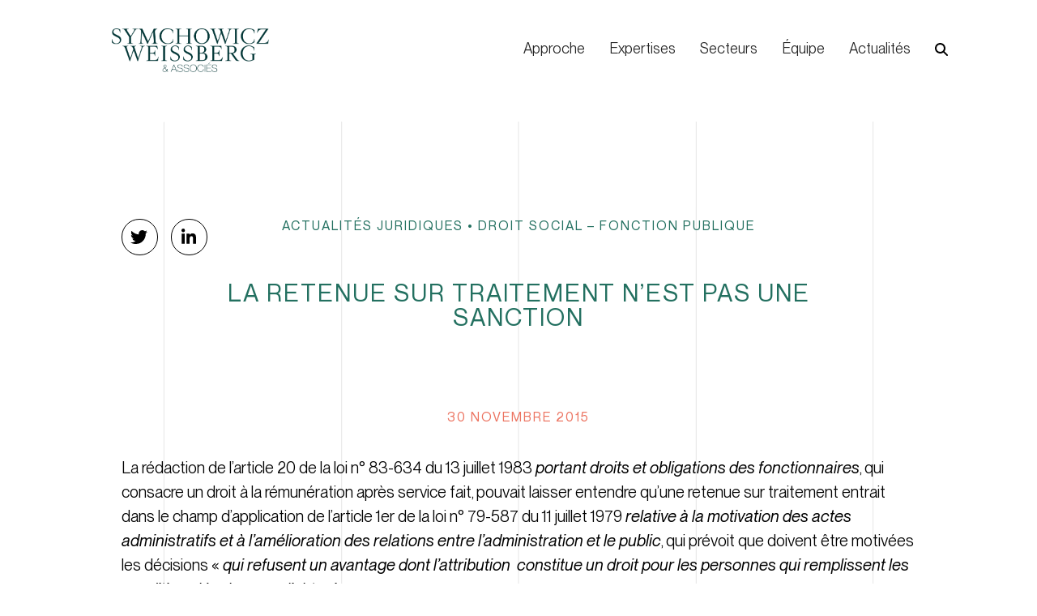

--- FILE ---
content_type: text/html; charset=UTF-8
request_url: https://www.swavocats.com/la-retenue-sur-traitement-nest-pas-une-sanction/
body_size: 18999
content:
<!doctype html>
<html lang="fr-FR">
<head>
	<meta charset="UTF-8">
	<meta name="viewport" content="width=device-width, initial-scale=1">
	<link rel="profile" href="https://gmpg.org/xfn/11">
	<meta name='robots' content='index, follow, max-image-preview:large, max-snippet:-1, max-video-preview:-1' />

	<!-- This site is optimized with the Yoast SEO plugin v26.8 - https://yoast.com/product/yoast-seo-wordpress/ -->
	<title>La retenue sur traitement n’est pas une sanction - SWA Associés</title>
	<link rel="canonical" href="https://www.swavocats.com/la-retenue-sur-traitement-nest-pas-une-sanction/" />
	<meta property="og:locale" content="fr_FR" />
	<meta property="og:type" content="article" />
	<meta property="og:title" content="La retenue sur traitement n’est pas une sanction - SWA Associés" />
	<meta property="og:description" content="La rédaction de l&rsquo;article 20 de la loi n° 83-634 du 13 juillet 1983 portant droits et obligations des fonctionnaires, qui consacre un droit à la rémunération après service fait, pouvait laisser entendre qu&rsquo;une retenue sur traitement entrait dans le champ d&rsquo;application de l&rsquo;article 1er de la loi n° 79-587 du 11 juillet 1979 relative [&hellip;]" />
	<meta property="og:url" content="https://www.swavocats.com/la-retenue-sur-traitement-nest-pas-une-sanction/" />
	<meta property="og:site_name" content="SWA Associés" />
	<meta property="article:published_time" content="2015-11-30T10:50:38+00:00" />
	<meta property="article:modified_time" content="2022-09-23T14:40:52+00:00" />
	<meta property="og:image" content="https://www.swavocats.com/wp-content/uploads/2022/12/SWA-image-RS-01.png" />
	<meta property="og:image:width" content="1778" />
	<meta property="og:image:height" content="1145" />
	<meta property="og:image:type" content="image/png" />
	<meta name="author" content="camila" />
	<meta name="twitter:card" content="summary_large_image" />
	<meta name="twitter:label1" content="Écrit par" />
	<meta name="twitter:data1" content="camila" />
	<meta name="twitter:label2" content="Durée de lecture estimée" />
	<meta name="twitter:data2" content="2 minutes" />
	<script type="application/ld+json" class="yoast-schema-graph">{"@context":"https://schema.org","@graph":[{"@type":"Article","@id":"https://www.swavocats.com/la-retenue-sur-traitement-nest-pas-une-sanction/#article","isPartOf":{"@id":"https://www.swavocats.com/la-retenue-sur-traitement-nest-pas-une-sanction/"},"author":{"name":"camila","@id":"https://www.swavocats.com/#/schema/person/dc76392bb854ba6dd2014bf33bce68a7"},"headline":"La retenue sur traitement n’est pas une sanction","datePublished":"2015-11-30T10:50:38+00:00","dateModified":"2022-09-23T14:40:52+00:00","mainEntityOfPage":{"@id":"https://www.swavocats.com/la-retenue-sur-traitement-nest-pas-une-sanction/"},"wordCount":452,"publisher":{"@id":"https://www.swavocats.com/#organization"},"image":{"@id":"https://www.swavocats.com/la-retenue-sur-traitement-nest-pas-une-sanction/#primaryimage"},"thumbnailUrl":"https://www.swavocats.com/wp-content/uploads/2022/12/SWA-image-RS-01.png","articleSection":["Actualités juridiques","Droit social – Fonction publique"],"inLanguage":"fr-FR"},{"@type":"WebPage","@id":"https://www.swavocats.com/la-retenue-sur-traitement-nest-pas-une-sanction/","url":"https://www.swavocats.com/la-retenue-sur-traitement-nest-pas-une-sanction/","name":"La retenue sur traitement n’est pas une sanction - SWA Associés","isPartOf":{"@id":"https://www.swavocats.com/#website"},"primaryImageOfPage":{"@id":"https://www.swavocats.com/la-retenue-sur-traitement-nest-pas-une-sanction/#primaryimage"},"image":{"@id":"https://www.swavocats.com/la-retenue-sur-traitement-nest-pas-une-sanction/#primaryimage"},"thumbnailUrl":"https://www.swavocats.com/wp-content/uploads/2022/12/SWA-image-RS-01.png","datePublished":"2015-11-30T10:50:38+00:00","dateModified":"2022-09-23T14:40:52+00:00","breadcrumb":{"@id":"https://www.swavocats.com/la-retenue-sur-traitement-nest-pas-une-sanction/#breadcrumb"},"inLanguage":"fr-FR","potentialAction":[{"@type":"ReadAction","target":["https://www.swavocats.com/la-retenue-sur-traitement-nest-pas-une-sanction/"]}]},{"@type":"ImageObject","inLanguage":"fr-FR","@id":"https://www.swavocats.com/la-retenue-sur-traitement-nest-pas-une-sanction/#primaryimage","url":"https://www.swavocats.com/wp-content/uploads/2022/12/SWA-image-RS-01.png","contentUrl":"https://www.swavocats.com/wp-content/uploads/2022/12/SWA-image-RS-01.png","width":1778,"height":1145},{"@type":"BreadcrumbList","@id":"https://www.swavocats.com/la-retenue-sur-traitement-nest-pas-une-sanction/#breadcrumb","itemListElement":[{"@type":"ListItem","position":1,"name":"Accueil","item":"https://www.swavocats.com/"},{"@type":"ListItem","position":2,"name":"Actualités","item":"https://www.swavocats.com/actualites-juridiques/"},{"@type":"ListItem","position":3,"name":"La retenue sur traitement n’est pas une sanction"}]},{"@type":"WebSite","@id":"https://www.swavocats.com/#website","url":"https://www.swavocats.com/","name":"SWA Associés","description":"","publisher":{"@id":"https://www.swavocats.com/#organization"},"potentialAction":[{"@type":"SearchAction","target":{"@type":"EntryPoint","urlTemplate":"https://www.swavocats.com/?s={search_term_string}"},"query-input":{"@type":"PropertyValueSpecification","valueRequired":true,"valueName":"search_term_string"}}],"inLanguage":"fr-FR"},{"@type":"Organization","@id":"https://www.swavocats.com/#organization","name":"SWA Associés","url":"https://www.swavocats.com/","logo":{"@type":"ImageObject","inLanguage":"fr-FR","@id":"https://www.swavocats.com/#/schema/logo/image/","url":"https://www.swavocats.com/wp-content/uploads/2022/12/SWA-image-RS-01.png","contentUrl":"https://www.swavocats.com/wp-content/uploads/2022/12/SWA-image-RS-01.png","width":1778,"height":1145,"caption":"SWA Associés"},"image":{"@id":"https://www.swavocats.com/#/schema/logo/image/"}},{"@type":"Person","@id":"https://www.swavocats.com/#/schema/person/dc76392bb854ba6dd2014bf33bce68a7","name":"camila","image":{"@type":"ImageObject","inLanguage":"fr-FR","@id":"https://www.swavocats.com/#/schema/person/image/","url":"https://secure.gravatar.com/avatar/377753b7c3f5e549a78d283a0814afce1ab59909306767118b7e094f492b5d8a?s=96&d=mm&r=g","contentUrl":"https://secure.gravatar.com/avatar/377753b7c3f5e549a78d283a0814afce1ab59909306767118b7e094f492b5d8a?s=96&d=mm&r=g","caption":"camila"},"sameAs":["https://www.swavocats.com"],"url":"https://www.swavocats.com/author/camila/"}]}</script>
	<!-- / Yoast SEO plugin. -->


<link rel='dns-prefetch' href='//www.googletagmanager.com' />
<link rel="alternate" type="application/rss+xml" title="SWA Associés &raquo; Flux" href="https://www.swavocats.com/feed/" />
<link rel="alternate" type="application/rss+xml" title="SWA Associés &raquo; Flux des commentaires" href="https://www.swavocats.com/comments/feed/" />
<link rel="alternate" type="application/rss+xml" title="SWA Associés &raquo; La retenue sur traitement n’est pas une sanction Flux des commentaires" href="https://www.swavocats.com/la-retenue-sur-traitement-nest-pas-une-sanction/feed/" />
<link rel="alternate" title="oEmbed (JSON)" type="application/json+oembed" href="https://www.swavocats.com/wp-json/oembed/1.0/embed?url=https%3A%2F%2Fwww.swavocats.com%2Fla-retenue-sur-traitement-nest-pas-une-sanction%2F" />
<link rel="alternate" title="oEmbed (XML)" type="text/xml+oembed" href="https://www.swavocats.com/wp-json/oembed/1.0/embed?url=https%3A%2F%2Fwww.swavocats.com%2Fla-retenue-sur-traitement-nest-pas-une-sanction%2F&#038;format=xml" />
		<style>
			.lazyload,
			.lazyloading {
				max-width: 100%;
			}
		</style>
		<link rel='stylesheet' id='elementor-post-9-css' href='https://www.swavocats.com/wp-content/uploads/elementor/css/post-9.css' media='all' />
<link rel='stylesheet' id='elementor-post-18-css' href='https://www.swavocats.com/wp-content/uploads/elementor/css/post-18.css' media='all' />
<link rel='stylesheet' id='elementor-post-33-css' href='https://www.swavocats.com/wp-content/uploads/elementor/css/post-33.css' media='all' />
<link rel='stylesheet' id='elementor-post-842-css' href='https://www.swavocats.com/wp-content/uploads/elementor/css/post-842.css' media='all' />
<style id='wp-img-auto-sizes-contain-inline-css'>
img:is([sizes=auto i],[sizes^="auto," i]){contain-intrinsic-size:3000px 1500px}
/*# sourceURL=wp-img-auto-sizes-contain-inline-css */
</style>
<link rel='stylesheet' id='dce-animations-css' href='https://www.swavocats.com/wp-content/uploads/hummingbird-assets/d7537374c5378f32e8e50e0061ba6276.css' media='all' />
<link rel='stylesheet' id='wp-block-library-css' href='https://www.swavocats.com/wp-includes/css/dist/block-library/style.min.css' media='all' />
<style id='global-styles-inline-css'>
:root{--wp--preset--aspect-ratio--square: 1;--wp--preset--aspect-ratio--4-3: 4/3;--wp--preset--aspect-ratio--3-4: 3/4;--wp--preset--aspect-ratio--3-2: 3/2;--wp--preset--aspect-ratio--2-3: 2/3;--wp--preset--aspect-ratio--16-9: 16/9;--wp--preset--aspect-ratio--9-16: 9/16;--wp--preset--color--black: #000000;--wp--preset--color--cyan-bluish-gray: #abb8c3;--wp--preset--color--white: #ffffff;--wp--preset--color--pale-pink: #f78da7;--wp--preset--color--vivid-red: #cf2e2e;--wp--preset--color--luminous-vivid-orange: #ff6900;--wp--preset--color--luminous-vivid-amber: #fcb900;--wp--preset--color--light-green-cyan: #7bdcb5;--wp--preset--color--vivid-green-cyan: #00d084;--wp--preset--color--pale-cyan-blue: #8ed1fc;--wp--preset--color--vivid-cyan-blue: #0693e3;--wp--preset--color--vivid-purple: #9b51e0;--wp--preset--gradient--vivid-cyan-blue-to-vivid-purple: linear-gradient(135deg,rgb(6,147,227) 0%,rgb(155,81,224) 100%);--wp--preset--gradient--light-green-cyan-to-vivid-green-cyan: linear-gradient(135deg,rgb(122,220,180) 0%,rgb(0,208,130) 100%);--wp--preset--gradient--luminous-vivid-amber-to-luminous-vivid-orange: linear-gradient(135deg,rgb(252,185,0) 0%,rgb(255,105,0) 100%);--wp--preset--gradient--luminous-vivid-orange-to-vivid-red: linear-gradient(135deg,rgb(255,105,0) 0%,rgb(207,46,46) 100%);--wp--preset--gradient--very-light-gray-to-cyan-bluish-gray: linear-gradient(135deg,rgb(238,238,238) 0%,rgb(169,184,195) 100%);--wp--preset--gradient--cool-to-warm-spectrum: linear-gradient(135deg,rgb(74,234,220) 0%,rgb(151,120,209) 20%,rgb(207,42,186) 40%,rgb(238,44,130) 60%,rgb(251,105,98) 80%,rgb(254,248,76) 100%);--wp--preset--gradient--blush-light-purple: linear-gradient(135deg,rgb(255,206,236) 0%,rgb(152,150,240) 100%);--wp--preset--gradient--blush-bordeaux: linear-gradient(135deg,rgb(254,205,165) 0%,rgb(254,45,45) 50%,rgb(107,0,62) 100%);--wp--preset--gradient--luminous-dusk: linear-gradient(135deg,rgb(255,203,112) 0%,rgb(199,81,192) 50%,rgb(65,88,208) 100%);--wp--preset--gradient--pale-ocean: linear-gradient(135deg,rgb(255,245,203) 0%,rgb(182,227,212) 50%,rgb(51,167,181) 100%);--wp--preset--gradient--electric-grass: linear-gradient(135deg,rgb(202,248,128) 0%,rgb(113,206,126) 100%);--wp--preset--gradient--midnight: linear-gradient(135deg,rgb(2,3,129) 0%,rgb(40,116,252) 100%);--wp--preset--font-size--small: 13px;--wp--preset--font-size--medium: 20px;--wp--preset--font-size--large: 36px;--wp--preset--font-size--x-large: 42px;--wp--preset--spacing--20: 0.44rem;--wp--preset--spacing--30: 0.67rem;--wp--preset--spacing--40: 1rem;--wp--preset--spacing--50: 1.5rem;--wp--preset--spacing--60: 2.25rem;--wp--preset--spacing--70: 3.38rem;--wp--preset--spacing--80: 5.06rem;--wp--preset--shadow--natural: 6px 6px 9px rgba(0, 0, 0, 0.2);--wp--preset--shadow--deep: 12px 12px 50px rgba(0, 0, 0, 0.4);--wp--preset--shadow--sharp: 6px 6px 0px rgba(0, 0, 0, 0.2);--wp--preset--shadow--outlined: 6px 6px 0px -3px rgb(255, 255, 255), 6px 6px rgb(0, 0, 0);--wp--preset--shadow--crisp: 6px 6px 0px rgb(0, 0, 0);}:root { --wp--style--global--content-size: 800px;--wp--style--global--wide-size: 1200px; }:where(body) { margin: 0; }.wp-site-blocks > .alignleft { float: left; margin-right: 2em; }.wp-site-blocks > .alignright { float: right; margin-left: 2em; }.wp-site-blocks > .aligncenter { justify-content: center; margin-left: auto; margin-right: auto; }:where(.wp-site-blocks) > * { margin-block-start: 24px; margin-block-end: 0; }:where(.wp-site-blocks) > :first-child { margin-block-start: 0; }:where(.wp-site-blocks) > :last-child { margin-block-end: 0; }:root { --wp--style--block-gap: 24px; }:root :where(.is-layout-flow) > :first-child{margin-block-start: 0;}:root :where(.is-layout-flow) > :last-child{margin-block-end: 0;}:root :where(.is-layout-flow) > *{margin-block-start: 24px;margin-block-end: 0;}:root :where(.is-layout-constrained) > :first-child{margin-block-start: 0;}:root :where(.is-layout-constrained) > :last-child{margin-block-end: 0;}:root :where(.is-layout-constrained) > *{margin-block-start: 24px;margin-block-end: 0;}:root :where(.is-layout-flex){gap: 24px;}:root :where(.is-layout-grid){gap: 24px;}.is-layout-flow > .alignleft{float: left;margin-inline-start: 0;margin-inline-end: 2em;}.is-layout-flow > .alignright{float: right;margin-inline-start: 2em;margin-inline-end: 0;}.is-layout-flow > .aligncenter{margin-left: auto !important;margin-right: auto !important;}.is-layout-constrained > .alignleft{float: left;margin-inline-start: 0;margin-inline-end: 2em;}.is-layout-constrained > .alignright{float: right;margin-inline-start: 2em;margin-inline-end: 0;}.is-layout-constrained > .aligncenter{margin-left: auto !important;margin-right: auto !important;}.is-layout-constrained > :where(:not(.alignleft):not(.alignright):not(.alignfull)){max-width: var(--wp--style--global--content-size);margin-left: auto !important;margin-right: auto !important;}.is-layout-constrained > .alignwide{max-width: var(--wp--style--global--wide-size);}body .is-layout-flex{display: flex;}.is-layout-flex{flex-wrap: wrap;align-items: center;}.is-layout-flex > :is(*, div){margin: 0;}body .is-layout-grid{display: grid;}.is-layout-grid > :is(*, div){margin: 0;}body{padding-top: 0px;padding-right: 0px;padding-bottom: 0px;padding-left: 0px;}a:where(:not(.wp-element-button)){text-decoration: underline;}:root :where(.wp-element-button, .wp-block-button__link){background-color: #32373c;border-width: 0;color: #fff;font-family: inherit;font-size: inherit;font-style: inherit;font-weight: inherit;letter-spacing: inherit;line-height: inherit;padding-top: calc(0.667em + 2px);padding-right: calc(1.333em + 2px);padding-bottom: calc(0.667em + 2px);padding-left: calc(1.333em + 2px);text-decoration: none;text-transform: inherit;}.has-black-color{color: var(--wp--preset--color--black) !important;}.has-cyan-bluish-gray-color{color: var(--wp--preset--color--cyan-bluish-gray) !important;}.has-white-color{color: var(--wp--preset--color--white) !important;}.has-pale-pink-color{color: var(--wp--preset--color--pale-pink) !important;}.has-vivid-red-color{color: var(--wp--preset--color--vivid-red) !important;}.has-luminous-vivid-orange-color{color: var(--wp--preset--color--luminous-vivid-orange) !important;}.has-luminous-vivid-amber-color{color: var(--wp--preset--color--luminous-vivid-amber) !important;}.has-light-green-cyan-color{color: var(--wp--preset--color--light-green-cyan) !important;}.has-vivid-green-cyan-color{color: var(--wp--preset--color--vivid-green-cyan) !important;}.has-pale-cyan-blue-color{color: var(--wp--preset--color--pale-cyan-blue) !important;}.has-vivid-cyan-blue-color{color: var(--wp--preset--color--vivid-cyan-blue) !important;}.has-vivid-purple-color{color: var(--wp--preset--color--vivid-purple) !important;}.has-black-background-color{background-color: var(--wp--preset--color--black) !important;}.has-cyan-bluish-gray-background-color{background-color: var(--wp--preset--color--cyan-bluish-gray) !important;}.has-white-background-color{background-color: var(--wp--preset--color--white) !important;}.has-pale-pink-background-color{background-color: var(--wp--preset--color--pale-pink) !important;}.has-vivid-red-background-color{background-color: var(--wp--preset--color--vivid-red) !important;}.has-luminous-vivid-orange-background-color{background-color: var(--wp--preset--color--luminous-vivid-orange) !important;}.has-luminous-vivid-amber-background-color{background-color: var(--wp--preset--color--luminous-vivid-amber) !important;}.has-light-green-cyan-background-color{background-color: var(--wp--preset--color--light-green-cyan) !important;}.has-vivid-green-cyan-background-color{background-color: var(--wp--preset--color--vivid-green-cyan) !important;}.has-pale-cyan-blue-background-color{background-color: var(--wp--preset--color--pale-cyan-blue) !important;}.has-vivid-cyan-blue-background-color{background-color: var(--wp--preset--color--vivid-cyan-blue) !important;}.has-vivid-purple-background-color{background-color: var(--wp--preset--color--vivid-purple) !important;}.has-black-border-color{border-color: var(--wp--preset--color--black) !important;}.has-cyan-bluish-gray-border-color{border-color: var(--wp--preset--color--cyan-bluish-gray) !important;}.has-white-border-color{border-color: var(--wp--preset--color--white) !important;}.has-pale-pink-border-color{border-color: var(--wp--preset--color--pale-pink) !important;}.has-vivid-red-border-color{border-color: var(--wp--preset--color--vivid-red) !important;}.has-luminous-vivid-orange-border-color{border-color: var(--wp--preset--color--luminous-vivid-orange) !important;}.has-luminous-vivid-amber-border-color{border-color: var(--wp--preset--color--luminous-vivid-amber) !important;}.has-light-green-cyan-border-color{border-color: var(--wp--preset--color--light-green-cyan) !important;}.has-vivid-green-cyan-border-color{border-color: var(--wp--preset--color--vivid-green-cyan) !important;}.has-pale-cyan-blue-border-color{border-color: var(--wp--preset--color--pale-cyan-blue) !important;}.has-vivid-cyan-blue-border-color{border-color: var(--wp--preset--color--vivid-cyan-blue) !important;}.has-vivid-purple-border-color{border-color: var(--wp--preset--color--vivid-purple) !important;}.has-vivid-cyan-blue-to-vivid-purple-gradient-background{background: var(--wp--preset--gradient--vivid-cyan-blue-to-vivid-purple) !important;}.has-light-green-cyan-to-vivid-green-cyan-gradient-background{background: var(--wp--preset--gradient--light-green-cyan-to-vivid-green-cyan) !important;}.has-luminous-vivid-amber-to-luminous-vivid-orange-gradient-background{background: var(--wp--preset--gradient--luminous-vivid-amber-to-luminous-vivid-orange) !important;}.has-luminous-vivid-orange-to-vivid-red-gradient-background{background: var(--wp--preset--gradient--luminous-vivid-orange-to-vivid-red) !important;}.has-very-light-gray-to-cyan-bluish-gray-gradient-background{background: var(--wp--preset--gradient--very-light-gray-to-cyan-bluish-gray) !important;}.has-cool-to-warm-spectrum-gradient-background{background: var(--wp--preset--gradient--cool-to-warm-spectrum) !important;}.has-blush-light-purple-gradient-background{background: var(--wp--preset--gradient--blush-light-purple) !important;}.has-blush-bordeaux-gradient-background{background: var(--wp--preset--gradient--blush-bordeaux) !important;}.has-luminous-dusk-gradient-background{background: var(--wp--preset--gradient--luminous-dusk) !important;}.has-pale-ocean-gradient-background{background: var(--wp--preset--gradient--pale-ocean) !important;}.has-electric-grass-gradient-background{background: var(--wp--preset--gradient--electric-grass) !important;}.has-midnight-gradient-background{background: var(--wp--preset--gradient--midnight) !important;}.has-small-font-size{font-size: var(--wp--preset--font-size--small) !important;}.has-medium-font-size{font-size: var(--wp--preset--font-size--medium) !important;}.has-large-font-size{font-size: var(--wp--preset--font-size--large) !important;}.has-x-large-font-size{font-size: var(--wp--preset--font-size--x-large) !important;}
:root :where(.wp-block-pullquote){font-size: 1.5em;line-height: 1.6;}
/*# sourceURL=global-styles-inline-css */
</style>
<link rel='stylesheet' id='wphb-1-css' href='https://www.swavocats.com/wp-content/uploads/hummingbird-assets/382e26db4e4aecf2e817cde1c793a341.css' media='all' />
<link rel='stylesheet' id='dashicons-css' href='https://www.swavocats.com/wp-includes/css/dashicons.min.css' media='all' />
<link rel='stylesheet' id='wphb-2-css' href='https://www.swavocats.com/wp-content/uploads/hummingbird-assets/2249fc85814fde89d10e8a63a8c6d32d.css' media='all' />
<style id='wphb-2-inline-css'>
:root {
				--wpforms-field-border-radius: 3px;
--wpforms-field-border-style: solid;
--wpforms-field-border-size: 1px;
--wpforms-field-background-color: #ffffff;
--wpforms-field-border-color: rgba( 0, 0, 0, 0.25 );
--wpforms-field-border-color-spare: rgba( 0, 0, 0, 0.25 );
--wpforms-field-text-color: rgba( 0, 0, 0, 0.7 );
--wpforms-field-menu-color: #ffffff;
--wpforms-label-color: rgba( 0, 0, 0, 0.85 );
--wpforms-label-sublabel-color: rgba( 0, 0, 0, 0.55 );
--wpforms-label-error-color: #d63637;
--wpforms-button-border-radius: 3px;
--wpforms-button-border-style: none;
--wpforms-button-border-size: 1px;
--wpforms-button-background-color: #066aab;
--wpforms-button-border-color: #066aab;
--wpforms-button-text-color: #ffffff;
--wpforms-page-break-color: #066aab;
--wpforms-background-image: none;
--wpforms-background-position: center center;
--wpforms-background-repeat: no-repeat;
--wpforms-background-size: cover;
--wpforms-background-width: 100px;
--wpforms-background-height: 100px;
--wpforms-background-color: rgba( 0, 0, 0, 0 );
--wpforms-background-url: none;
--wpforms-container-padding: 0px;
--wpforms-container-border-style: none;
--wpforms-container-border-width: 1px;
--wpforms-container-border-color: #000000;
--wpforms-container-border-radius: 3px;
--wpforms-field-size-input-height: 43px;
--wpforms-field-size-input-spacing: 15px;
--wpforms-field-size-font-size: 16px;
--wpforms-field-size-line-height: 19px;
--wpforms-field-size-padding-h: 14px;
--wpforms-field-size-checkbox-size: 16px;
--wpforms-field-size-sublabel-spacing: 5px;
--wpforms-field-size-icon-size: 1;
--wpforms-label-size-font-size: 16px;
--wpforms-label-size-line-height: 19px;
--wpforms-label-size-sublabel-font-size: 14px;
--wpforms-label-size-sublabel-line-height: 17px;
--wpforms-button-size-font-size: 17px;
--wpforms-button-size-height: 41px;
--wpforms-button-size-padding-h: 15px;
--wpforms-button-size-margin-top: 10px;
--wpforms-container-shadow-size-box-shadow: none;
			}
/*# sourceURL=wphb-2-inline-css */
</style>
<script src="https://www.swavocats.com/wp-content/uploads/hummingbird-assets/1726c5a928a09c563749180607f0be88.js" id="wphb-3-js"></script>
<script id="wphb-4-js-extra">
var SF_LDATA = {"ajax_url":"https://www.swavocats.com/wp-admin/admin-ajax.php","home_url":"https://www.swavocats.com/","extensions":[]};
//# sourceURL=wphb-4-js-extra
</script>
<script src="https://www.swavocats.com/wp-content/uploads/hummingbird-assets/d528d0fe0c9f8c9ab2ac8abc280e5b7b.js" id="wphb-4-js"></script>

<!-- Extrait de code de la balise Google (gtag.js) ajouté par Site Kit -->
<!-- Extrait Google Analytics ajouté par Site Kit -->
<script src="https://www.googletagmanager.com/gtag/js?id=G-Q0YM0HGMV3" id="google_gtagjs-js" async></script>
<script id="google_gtagjs-js-after">
window.dataLayer = window.dataLayer || [];function gtag(){dataLayer.push(arguments);}
gtag("set","linker",{"domains":["www.swavocats.com"]});
gtag("js", new Date());
gtag("set", "developer_id.dZTNiMT", true);
gtag("config", "G-Q0YM0HGMV3");
//# sourceURL=google_gtagjs-js-after
</script>
<link rel="https://api.w.org/" href="https://www.swavocats.com/wp-json/" /><link rel="alternate" title="JSON" type="application/json" href="https://www.swavocats.com/wp-json/wp/v2/posts/3174" /><link rel="EditURI" type="application/rsd+xml" title="RSD" href="https://www.swavocats.com/xmlrpc.php?rsd" />

<link rel='shortlink' href='https://www.swavocats.com/?p=3174' />
<meta name="generator" content="Site Kit by Google 1.170.0" />		<script>
			document.documentElement.className = document.documentElement.className.replace('no-js', 'js');
		</script>
				<style>
			.no-js img.lazyload {
				display: none;
			}

			figure.wp-block-image img.lazyloading {
				min-width: 150px;
			}

			.lazyload,
			.lazyloading {
				--smush-placeholder-width: 100px;
				--smush-placeholder-aspect-ratio: 1/1;
				width: var(--smush-image-width, var(--smush-placeholder-width)) !important;
				aspect-ratio: var(--smush-image-aspect-ratio, var(--smush-placeholder-aspect-ratio)) !important;
			}

						.lazyload, .lazyloading {
				opacity: 0;
			}

			.lazyloaded {
				opacity: 1;
				transition: opacity 400ms;
				transition-delay: 0ms;
			}

					</style>
		<meta name="generator" content="Elementor 3.33.4; features: additional_custom_breakpoints; settings: css_print_method-external, google_font-enabled, font_display-auto">
			<style>
				.e-con.e-parent:nth-of-type(n+4):not(.e-lazyloaded):not(.e-no-lazyload),
				.e-con.e-parent:nth-of-type(n+4):not(.e-lazyloaded):not(.e-no-lazyload) * {
					background-image: none !important;
				}
				@media screen and (max-height: 1024px) {
					.e-con.e-parent:nth-of-type(n+3):not(.e-lazyloaded):not(.e-no-lazyload),
					.e-con.e-parent:nth-of-type(n+3):not(.e-lazyloaded):not(.e-no-lazyload) * {
						background-image: none !important;
					}
				}
				@media screen and (max-height: 640px) {
					.e-con.e-parent:nth-of-type(n+2):not(.e-lazyloaded):not(.e-no-lazyload),
					.e-con.e-parent:nth-of-type(n+2):not(.e-lazyloaded):not(.e-no-lazyload) * {
						background-image: none !important;
					}
				}
			</style>
			<link rel="icon" href="https://www.swavocats.com/wp-content/uploads/2022/08/SWA-Associes-logo-min.svg" sizes="32x32" />
<link rel="icon" href="https://www.swavocats.com/wp-content/uploads/2022/08/SWA-Associes-logo-min.svg" sizes="192x192" />
<link rel="apple-touch-icon" href="https://www.swavocats.com/wp-content/uploads/2022/08/SWA-Associes-logo-min.svg" />
<meta name="msapplication-TileImage" content="https://www.swavocats.com/wp-content/uploads/2022/08/SWA-Associes-logo-min.svg" />
		<style id="wp-custom-css">
			

.elementor-search-form--skin-full_screen .elementor-search-form__toggle i{
	content:url(https://www.swavocats.com/wp-content/uploads/2022/08/magnifying-glass-solid.svg);
	width:16px;
}

.fa-twitter{
content:url('https://www.swavocats.com/wp-content/uploads/2022/08/twitter.svg');
	width:21px;
}
.elementor-share-btn_twitter:hover .fa-twitter{
content:url('https://www.swavocats.com/wp-content/uploads/2022/12/twitter-red.svg');
}
.fa-linkedin{
content:url('https://www.swavocats.com/wp-content/uploads/2022/08/linkedin-in.svg');
	width:18px;
}
.elementor-share-btn_linkedin:hover .fa-linkedin{
content:url('https://www.swavocats.com/wp-content/uploads/2022/12/linkedin-in-red.svg');
}

/*HOME*/
.card-article .ue-meta-data{
	margin-bottom: -6px;
}
.hero-arrow:hover svg{
	transform: translateX(8px);
	transition: 0.5s;
}
.hero-arrow:hover svg g{
	stroke: #EC7461;
}
.hero-arrow:hover svg g g, .hero-arrow:hover svg g line{
	stroke : #EC7461;
}
.hero-arrow:hover svg g path{
	fill: #EC7461;
}

/*newsletter*/
.elementor-column.elementor-col-80{
	width: 85%;
}
.elementor-column.elementor-col-20{
	width: 15%;
}
@media screen and (max-width: 767px){
	.elementor-column.elementor-col-20{
	width: 100%;
}
}
.elementor-field-group .elementor-field-textual:focus{
	-webkit-box-shadow: none;
	box-shadow: none;
}

/*SOCIAL ICONS in ACTUALITES*/
.fa-linkedin:before{
	content:"\f0e1"!important;
}

/*ARTICLE CARD in EQUIPE single*/
.card-article .uc_more_btn:after{
	content: url(https://www.swavocats.com/wp-content/uploads/2022/09/icon-readmore-black.svg);
}

.dce-post-button a{
	content: url(https://www.swavocats.com/wp-content/uploads/2022/09/icon-readmore-black.svg);
}

.card-article-home .uc_content:hover .uc_more_btn:after{
	content: url(https://www.swavocats.com/wp-content/uploads/2022/09/icon-readmore.svg);
}

.dce-post-terms{
	display: block!important;
}

/*category tag dans section articles*/
.ue-grid-item-category{
	margin-top:10px!important;
	line-height:0.6;
}
.card-article .uc_content, .dce-post-block{
	border: solid 1px white;
}
.card-article .uc_content:hover, .dce-post-block:hover{
	background-color: transparent!important;
	border: solid 1px #EC7461;
}
.card-article-home .uc_content:hover{
	border: solid 1px white!important;
}
.card-article .uc_content:hover .ue-grid-item-category a, .card-article .uc_content:hover .uc_post_title a, .card-article .uc_content:hover .uc_post_text, .dce-post-block:hover, .dce-post-block:hover .dce-post-terms a,.dce-post-block:hover .dce-post-title a{
	color: #EC7461!important;
	transition:0s !important;
}
.card-article .uc_content:hover .ue-grid-item-meta-data, .dce-post-block:hover .dce-post-date{
	color: black!important;
}
.card-article-home .uc_content:hover .ue-grid-item-meta-data, .home-news .dce-post-block:hover .dce-post-date {
	color: white!important;
}
.home-news .dce-post-block:hover  {
	border-color: white!important;
}
.home-news .dce-post-block:hover .dce-post-button a{
	content: url(https://www.swavocats.com/wp-content/uploads/2022/09/icon-readmore.svg);
}

.dce-posts-container.dce-skin-grid .dce-post-item{
	max-width:34%;
}
@media (max-width: 768px) {
.dce-posts-container.dce-skin-grid .dce-post-item{
	max-width:100%;
	}}

/*CARD in EQUIPE*/
.uc_social a:after{
	content: url(https://www.swavocats.com/wp-content/uploads/2022/09/icon-readmore.svg);
}
.card-equipe:hover .team_member_box_overlay_title{
	color: #EC7461!important;
}


/*CARD in EXPERTISE*/
.jet-animated-box__back{
	display: none;
}
.jet-animated-box:hover .jet-animated-box__back{
	display: block;
}
.jet-animated-box__button{
	z-index: 10;
}

.jet-animated-box .jet-animated-box__button .jet-animated-box__button-text{
	margin: 0px;
}
/*pour que le back apparaisse devant le front*/
.jet-animated-box.jet-box-effect-9 .jet-animated-box__back{
	z-index: 2;
}

/* RANKING in HOME*/
.ranking-card:hover .elementor-icon-box-title{
	color: var(--e-global-color-8b7760d);
}
.ranking-card:hover .elementor-icon-box-description{
	text-decoration:underline;
}
/*icon rotate*/
.ranking-card:hover .elementor-icon{
transform: rotate(90deg);
}

/*ACTUALITES*/
/*filtre design*/
.sf-input-select{
	font-family:"neue-montreal", Sans-serif;
	text-transform: uppercase;
	letter-spacing: 2px;
	font-size: 14px;
	border: none;
	background-color:transparent;
}
.sf-input-select option{
	font-family:"neue-montreal", Sans-serif;
	text-transform: uppercase;
	letter-spacing: 2px;
	font-size: 14px;
}

.searchandfilter{
	margin-top:-7px;
}
.searchandfilter ul li{
	padding:0;
	display: inline-block;
	width:64% !important;
	/*vertical-align: top;*/
}

select::-ms-expand {
     display: none;
}
.sf-field-category select, .sf-field-post-meta-avocat_articles select {
  -webkit-appearance: none;
  -moz-appearance: none;
  appearance: none;
}

/*bouton reset*/
.searchandfilter ul .sf-field-reset{
	font-family:"neue-montreal", Sans-serif;
	text-transform: uppercase;
	letter-spacing: 2px;
	font-size: 14px;
	width:36%!important;
	/*text-decoration:underline;*/
	vertical-align: top;
}
.sf-field-reset a{
	color:#237060!important;
}
.sf-field-reset a:hover{
	color:#EC7461!important;
}

.expert-grid .uc_post_image img{
	width:32px!important;
	height:32px!important;
	object-fit:contain!important;
}

/*SECTEURS*/
.secteur-grid .uc_post_image img{
	width:50px!important;
	height:50px!important;
	object-fit:contain!important;
}

.secteur-grid .uc_post_image, .expert-grid .uc_post_image{
	background-color: transparent!important;
}
.secteur-grid .uc_content, .expert-grid .uc_content{
	background-color: #EC7461!important;
	color: white;
}
.secteur-grid .uc_content2, .expert-grid .uc_content2{
	text-align: center!important;
}

.secteur-grid .uc_content2, .expert-grid .uc_content2{
	position: absolute;
    top: 0px;
    left: 0px;
    bottom: 0px;
    right: 0px;
    display: flex;
    align-items: center;
    flex-direction: column;
    justify-content: center;
}
.secteur-grid .uc_content, .expert-grid .uc_content{
	transition:0s!important;
}

.secteur-grid .uc_post_title, .expert-grid .uc_post_title{
	margin-top: 20px!important;
}

.uc_post_text {
   overflow: hidden;
   text-overflow: ellipsis;
   display: -webkit-box;
   -webkit-line-clamp: 6; /* number of lines to show */
           line-clamp: 6; 
   -webkit-box-orient: vertical;
}
.uc_post_text ul{
	padding-inline-start: 14px;
}

/*COMBOBOX*/
.sf-input-select{
-webkit-appearance: none!important;
	border: transparent!important;
}

.select2-container {
 box-sizing:border-box;
 display:block;
 margin:0;
 position:relative;
 vertical-align:middle;
}
.select2-container .select2-selection--single {
 box-sizing:border-box;
 cursor:pointer;
 display:inline-block;
 height:28px;
 user-select:none;
 -webkit-user-select:none
}
.select2-container .select2-selection--single .select2-selection__rendered {
 display:inline-block;
 padding-left:14px;
 padding-right:10px;
 overflow:hidden;
 text-overflow:ellipsis;
 white-space:nowrap
}
.select2-container .select2-selection--single .select2-selection__clear {
 position:relative
}
.select2-container[dir=rtl] .select2-selection--single .select2-selection__rendered {
 padding-right:8px;
 padding-left:0px
}
.select2-container .select2-selection--multiple {
 box-sizing:border-box;
 cursor:pointer;
 display:block;
 min-height:32px;
 user-select:none;
 -webkit-user-select:none;
}
.select2-container .select2-selection--multiple .select2-selection__rendered {
 display:inline-block;
 overflow:hidden;
 padding-left:8px;
 text-overflow:ellipsis;
 white-space:nowrap
}
.select2-container .select2-search--inline {
 float:left;
}
.select2-container .select2-search--inline .select2-search__field {
 box-sizing:border-box;
 border:none;
 font-size:100%;
 margin-top:5px;
 padding:0
}
.select2-container .select2-search--inline .select2-search__field::-webkit-search-cancel-button {
 -webkit-appearance:none
}
.select2-dropdown {
 background-color:#ee7461;
 border:none;
 border-radius:0px;
 box-sizing:border-box;
 display:block;
 position:absolute;
 left:-100000px;
 width:100%;
 z-index:1051;
	padding: 0px 10px 20px 10px;
}
.select2-results {
 display:block;
}
.select2-results__options {
 list-style:none;
 margin:0;
 padding:0
}
.select2-results__option {
 padding:14px;
 user-select:none;
 -webkit-user-select:none;
}
.select2-results__option[aria-selected] {
 cursor:pointer;
		font-family: "neue-montreal", Sans-serif;
	text-transform: uppercase;
	letter-spacing: 2px;
	font-size: 12px;
	color: white;
	-webkit-appearance: none;
}
.select2-container--open .select2-dropdown {
 left:0;
}
.select2-container--open .select2-dropdown--above {
 border-bottom:none;
 border-bottom-left-radius:0;
 border-bottom-right-radius:0;
}
.select2-container--open .select2-dropdown--below {
 border-top:none;
 border-top-left-radius:0;
 border-top-right-radius:0;
}
.select2-search--dropdown {
 display:block;
 padding:0px;
}
.select2-search--dropdown .select2-search__field {
 padding:4px;
 width:100%;
 box-sizing:border-box
}
.select2-search--dropdown .select2-search__field::-webkit-search-cancel-button {
 -webkit-appearance:none
}
.select2-search--dropdown.select2-search--hide {
 display:none
}
.select2-close-mask {
 border:0;
 margin:0;
 padding:0;
 display:block;
 position:fixed;
 left:0;
 top:0;
 min-height:100%;
 min-width:100%;
 height:auto;
 width:auto;
 opacity:0;
 z-index:99;
 background-color:#fff;
 filter:alpha(opacity=0)
}
.select2-hidden-accessible {
 border:0!important;
 clip:rect(0 0 0 0)!important;
 height:1px!important;
 margin:-1px!important;
 overflow:hidden!important;
 padding:0!important;
 position:absolute!important;
 width:1px!important
}
.select2-container--classic .select2-results>.select2-results__options,.select2-container--default .select2-results>.select2-results__options {
 max-height:400px;
 overflow-y:auto
}
.select2-container--default .select2-selection--single {
 background-color:transparent;
	border:none;
/* border:1px solid #aaa;*/
 border-radius:0px
}
.select2-container--default .select2-selection--single .select2-selection__rendered {
 color:#000;
 line-height:28px;
	font-family: "neue-montreal", Sans-serif;
	text-transform: uppercase;
	letter-spacing: 2px;
	font-size: 14px;
	-webkit-appearance: none;
}
.select2-container--default .select2-selection--single .select2-selection__clear {
 cursor:pointer;
 float:right;
 font-weight:700;
}
.select2-container--default .select2-selection--single .select2-selection__placeholder {
 color:#999;
}
.select2-container--default .select2-selection--single .select2-selection__arrow {
 height:32px;
 position:absolute;
 top:0px;
 left:0px;/*usually right*/
 width:8px
}
.select2-container--default .select2-selection--single .select2-selection__arrow b {
 border-color:#000 transparent transparent;
 border-style:solid;
 border-width:5px 4px 0;
 height:0;
 left:50%;
 margin-left:-4px;
 margin-top:-2px;
 position:absolute;
 top:40%;
 width:0
}
.select2-container--default[dir=rtl] .select2-selection--single .select2-selection__clear {
 float:left
}
.select2-container--default[dir=rtl] .select2-selection--single .select2-selection__arrow {
 left:1px;
 right:auto;
}
.select2-container--default.select2-container--disabled .select2-selection--single {
 background-color:#eee;
 cursor:default;
}
.select2-container--default.select2-container--disabled .select2-selection--single .select2-selection__clear {
 display:none;
}
.select2-container--default.select2-container--open .select2-selection--single .select2-selection__arrow b {
 border-color:transparent transparent #000;
 border-width:0 4px 5px
}
.select2-container--default .select2-selection--multiple {
 background-color:#fff;
 border:1px solid #aaa;
 border-radius:4px;
 cursor:text
}
.select2-container--default .select2-selection--multiple .select2-selection__rendered {
 box-sizing:border-box;
 list-style:none;
 margin:0;
 padding:0 5px;
 width:100%
}
.select2-container--default .select2-selection--multiple .select2-selection__rendered li {
 list-style:none
}
.select2-container--default .select2-selection--multiple .select2-selection__placeholder {
 color:#999;
 margin-top:5px;
 float:left
}
.select2-container--default .select2-selection--multiple .select2-selection__clear {
 cursor:pointer;
 float:right;
 font-weight:700;
 margin-top:5px;
 margin-right:10px
}
.select2-container--default .select2-selection--multiple .select2-selection__choice {
 background-color:#e4e4e4;
 border:1px solid #aaa;
 border-radius:4px;
 cursor:default;
 float:left;
 margin-right:5px;
 margin-top:5px;
 padding:0 5px;
}
.select2-container--default .select2-selection--multiple .select2-selection__choice__remove {
 color:#999;
 cursor:pointer;
 display:inline-block;
 font-weight:700;
 margin-right:2px;
}
.select2-container--default .select2-selection--multiple .select2-selection__choice__remove:hover {
 color:#333;
}
.select2-container--default[dir=rtl] .select2-selection--multiple .select2-search--inline,.select2-container--default[dir=rtl] .select2-selection--multiple .select2-selection__choice,.select2-container--default[dir=rtl] .select2-selection--multiple .select2-selection__placeholder {
 float:right;
}
.select2-container--default[dir=rtl] .select2-selection--multiple .select2-selection__choice {
 margin-left:5px;
 margin-right:auto;
}
.select2-container--default[dir=rtl] .select2-selection--multiple .select2-selection__choice__remove {
 margin-left:2px;
 margin-right:auto;
}
.select2-container--default.select2-container--focus .select2-selection--multiple {
 border:1px solid #000;
 outline:0;
}
.select2-container--default.select2-container--disabled .select2-selection--multiple {
 background-color:#eee;
 cursor:default
}
.select2-container--default.select2-container--disabled .select2-selection__choice__remove {
 display:none
}
.select2-container--default.select2-container--open.select2-container--above .select2-selection--multiple,.select2-container--default.select2-container--open.select2-container--above .select2-selection--single {
 border-top-left-radius:0;
 border-top-right-radius:0;
}
.select2-container--default.select2-container--open.select2-container--below .select2-selection--multiple,.select2-container--default.select2-container--open.select2-container--below .select2-selection--single {
 border-bottom-left-radius:0;
 border-bottom-right-radius:0;
}
.select2-container--default .select2-search--dropdown .select2-search__field {
 /*border:1px solid #aaa;*/
	border: none;
	background-color: transparent;
}
.select2-container--default .select2-search--inline .select2-search__field {
 background:0 0;
 border:none;
 outline:0;
 box-shadow:none;
 -webkit-appearance:textfield;
}
.select2-container--default .select2-results__option[role=group] {
 padding:0;
}
.select2-container--default .select2-results__option[aria-disabled=true] {
 color:#999;
}
.select2-container--default .select2-results__option[aria-selected=true] {
 background-color:#ee7461;
	padding-bottom:8px;/**/
	color:#fff;
	font-family: "neue-montreal", Sans-serif;
	text-transform: uppercase;
	letter-spacing: 2px;
	font-size: 12px;
	-webkit-appearance: none;
}
.select2-container--default .select2-results__option .select2-results__option {
 padding-left:1em;
}
.select2-container--default .select2-results__option .select2-results__option .select2-results__group {
 padding-left:0
}
.select2-container--default .select2-results__option .select2-results__option .select2-results__option {
 margin-left:-1em;
 padding-left:2em
}
.select2-container--default .select2-results__option .select2-results__option .select2-results__option .select2-results__option {
 margin-left:-2em;
 padding-left:3em
}
.select2-container--default .select2-results__option .select2-results__option .select2-results__option .select2-results__option .select2-results__option {
 margin-left:-3em;
 padding-left:4em
}
.select2-container--default .select2-results__option .select2-results__option .select2-results__option .select2-results__option .select2-results__option .select2-results__option {
 margin-left:-4em;
 padding-left:5em
}
.select2-container--default .select2-results__option .select2-results__option .select2-results__option .select2-results__option .select2-results__option .select2-results__option .select2-results__option {
 margin-left:-5em;
 padding-left:6em
}
.select2-container--default .select2-results__option--highlighted[aria-selected] {
 background-color:transparent;
 color:#000;
}
.select2-container--default .select2-results__group {
 cursor:default;
 display:block;
 padding:6px;
}
.select2-container--classic .select2-selection--single {
 background-color:#f7f7f7;
 border:1px solid #aaa;
 border-radius:4px;
 outline:0;
 background-image:-webkit-linear-gradient(top,#fff 50%,#eee 100%);
 background-image:-o-linear-gradient(top,#fff 50%,#eee 100%);
 background-image:linear-gradient(to bottom,#fff 50%,#eee 100%);
 background-repeat:repeat-x;
 filter:progid:DXImageTransform.Microsoft.gradient(startColorstr='#FFFFFFFF', endColorstr='#FFEEEEEE', GradientType=0)
}
.select2-container--classic .select2-selection--single:focus {
 border:1px solid #5897fb;
}
.select2-container--classic .select2-selection--single .select2-selection__rendered {
 color:#444;
 line-height:28px;
}
.select2-container--classic .select2-selection--single .select2-selection__clear {
 cursor:pointer;
 float:right;
 font-weight:700;
 margin-right:10px
}
.select2-container--classic .select2-selection--single .select2-selection__placeholder {
 color:#999
}
.select2-container--classic .select2-selection--single .select2-selection__arrow {
 background-color:#ddd;
 border:none;
 border-left:1px solid #aaa;
 border-top-right-radius:4px;
 border-bottom-right-radius:4px;
 height:26px;
 position:absolute;
 top:1px;
 right:1px;
 width:20px;
 background-image:-webkit-linear-gradient(top,#eee 50%,#ccc 100%);
 background-image:-o-linear-gradient(top,#eee 50%,#ccc 100%);
 background-image:linear-gradient(to bottom,#eee 50%,#ccc 100%);
 background-repeat:repeat-x;
 filter:progid:DXImageTransform.Microsoft.gradient(startColorstr='#FFEEEEEE', endColorstr='#FFCCCCCC', GradientType=0)
}
.select2-container--classic .select2-selection--single .select2-selection__arrow b {
 border-color:#888 transparent transparent;
 border-style:solid;
 border-width:5px 4px 0;
 height:0;
 left:50%;
 margin-left:-4px;
 margin-top:-2px;
 position:absolute;
 top:40%;
 width:0
}
.select2-container--classic[dir=rtl] .select2-selection--single .select2-selection__clear {
 float:left
}
.select2-container--classic[dir=rtl] .select2-selection--single .select2-selection__arrow {
 border:none;
 border-right:1px solid #aaa;
 border-radius:4px 0 0 4px;
 left:1px;
 right:auto
}
.select2-container--classic.select2-container--open .select2-selection--single {
 border:1px solid #5897fb
}
.select2-container--classic.select2-container--open .select2-selection--single .select2-selection__arrow {
 background:0 0;
 border:none
}
.select2-container--classic.select2-container--open .select2-selection--single .select2-selection__arrow b {
 border-color:transparent transparent #888;
 border-width:0 4px 5px
}
.select2-container--classic.select2-container--open.select2-container--above .select2-selection--single {
 border-top:none;
 border-top-left-radius:0;
 border-top-right-radius:0;
 background-image:-webkit-linear-gradient(top,#fff 0,#eee 50%);
 background-image:-o-linear-gradient(top,#fff 0,#eee 50%);
 background-image:linear-gradient(to bottom,#fff 0,#eee 50%);
 background-repeat:repeat-x;
 filter:progid:DXImageTransform.Microsoft.gradient(startColorstr='#FFFFFFFF', endColorstr='#FFEEEEEE', GradientType=0)
}
.select2-container--classic.select2-container--open.select2-container--below .select2-selection--single {
 border-bottom:none;
 border-bottom-left-radius:0;
 border-bottom-right-radius:0;
 background-image:-webkit-linear-gradient(top,#eee 50%,#fff 100%);
 background-image:-o-linear-gradient(top,#eee 50%,#fff 100%);
 background-image:linear-gradient(to bottom,#eee 50%,#fff 100%);
 background-repeat:repeat-x;
 filter:progid:DXImageTransform.Microsoft.gradient(startColorstr='#FFEEEEEE', endColorstr='#FFFFFFFF', GradientType=0)
}
.select2-container--classic .select2-selection--multiple {
 background-color:#fff;
 border:1px solid #aaa;
 border-radius:4px;
 cursor:text;
 outline:0
}
.select2-container--classic .select2-selection--multiple:focus {
 border:1px solid #5897fb;
}
.select2-container--classic .select2-selection--multiple .select2-selection__rendered {
 list-style:none;
 margin:0;
 padding:0 5px
}
.select2-container--classic .select2-selection--multiple .select2-selection__clear {
 display:none
}
.select2-container--classic .select2-selection--multiple .select2-selection__choice {
 background-color:#e4e4e4;
 border:1px solid #aaa;
 border-radius:4px;
 cursor:default;
 float:left;
 margin-right:5px;
 margin-top:5px;
 padding:0 5px;
}
.select2-container--classic .select2-selection--multiple .select2-selection__choice__remove {
 color:#888;
 cursor:pointer;
 display:inline-block;
 font-weight:700;
 margin-right:2px;
}
.select2-container--classic .select2-selection--multiple .select2-selection__choice__remove:hover {
 color:#555;
}
.select2-container--classic[dir=rtl] .select2-selection--multiple .select2-selection__choice {
 float:right;
 margin-left:5px;
 margin-right:auto;
}
.select2-container--classic[dir=rtl] .select2-selection--multiple .select2-selection__choice__remove {
 margin-left:2px;
 margin-right:auto;
}
.select2-container--classic.select2-container--open .select2-selection--multiple {
 border:1px solid #5897fb;
}
.select2-container--classic.select2-container--open.select2-container--above .select2-selection--multiple {
 border-top:none;
 border-top-left-radius:0;
 border-top-right-radius:0;
}
.select2-container--classic.select2-container--open.select2-container--below .select2-selection--multiple {
 border-bottom:none;
 border-bottom-left-radius:0;
 border-bottom-right-radius:0;
}
.select2-container--classic .select2-search--dropdown .select2-search__field {
 /*border:1px solid #aaa;*/
   border:none;
 outline:0;
}
.select2-container--classic .select2-search--inline .select2-search__field {
 outline:0;
 box-shadow:none;
}
.select2-container--classic .select2-dropdown {
 background-color:#fff;
 border:1px solid transparent;
}
.select2-container--classic .select2-dropdown--above {
 border-bottom:none;
}
.select2-container--classic .select2-dropdown--below {
 border-top:none;
}
.select2-container--classic .select2-results__option[role=group] {
 padding:0;
}
.select2-container--classic .select2-results__option[aria-disabled=true] {
 color:grey;
}
.select2-container--classic .select2-results__option--highlighted[aria-selected] {
 background-color:#3875d7;
 color:#fff;
}
.select2-container--classic .select2-results__group {
 cursor:default;
 display:block;
 padding:6px;
}
.select2-container--classic.select2-container--open .select2-dropdown {
 border-color:#5897fb
}
		</style>
		</head>
<body class="wp-singular post-template-default single single-post postid-3174 single-format-standard wp-custom-logo wp-embed-responsive wp-theme-hello-elementor hello-elementor-default elementor-default elementor-kit-9 elementor-page-842">


<a class="skip-link screen-reader-text" href="#content">Aller au contenu</a>

		<header data-elementor-type="header" data-elementor-id="18" class="elementor elementor-18 elementor-location-header" data-elementor-post-type="elementor_library">
					<section class="elementor-section elementor-top-section elementor-element elementor-element-ab6eb39 elementor-section-full_width elementor-section-height-min-height elementor-section-content-middle elementor-section-stretched elementor-section-height-default elementor-section-items-middle" data-id="ab6eb39" data-element_type="section" data-settings="{&quot;stretch_section&quot;:&quot;section-stretched&quot;}">
						<div class="elementor-container elementor-column-gap-default">
					<div class="elementor-column elementor-col-50 elementor-top-column elementor-element elementor-element-f00ddd2" data-id="f00ddd2" data-element_type="column">
			<div class="elementor-widget-wrap elementor-element-populated">
						<div class="elementor-element elementor-element-6d7a885 elementor-widget elementor-widget-theme-site-logo elementor-widget-image" data-id="6d7a885" data-element_type="widget" data-widget_type="theme-site-logo.default">
				<div class="elementor-widget-container">
											<a href="https://www.swavocats.com">
			<img width="1162" height="324" data-src="https://www.swavocats.com/wp-content/uploads/2022/08/SWA-Associes-logo.png" class="attachment-full size-full wp-image-20 lazyload" alt="SWA Associes logo" data-srcset="https://www.swavocats.com/wp-content/uploads/2022/08/SWA-Associes-logo.png 1162w, https://www.swavocats.com/wp-content/uploads/2022/08/SWA-Associes-logo-300x84.png 300w, https://www.swavocats.com/wp-content/uploads/2022/08/SWA-Associes-logo-1024x286.png 1024w, https://www.swavocats.com/wp-content/uploads/2022/08/SWA-Associes-logo-768x214.png 768w" data-sizes="(max-width: 1162px) 100vw, 1162px" src="[data-uri]" style="--smush-placeholder-width: 1162px; --smush-placeholder-aspect-ratio: 1162/324;" />				</a>
											</div>
				</div>
					</div>
		</div>
				<div class="elementor-column elementor-col-50 elementor-top-column elementor-element elementor-element-b9a9d0c" data-id="b9a9d0c" data-element_type="column">
			<div class="elementor-widget-wrap elementor-element-populated">
						<div class="elementor-element elementor-element-7d23c55 elementor-widget__width-auto elementor-widget-tablet__width-inherit uael-submenu-open-hover uael-submenu-icon-arrow uael-submenu-animation-none uael-link-redirect-child uael-nav-menu__breakpoint-tablet uael-nav-menu-toggle-label-no elementor-widget elementor-widget-uael-nav-menu" data-id="7d23c55" data-element_type="widget" data-settings="{&quot;distance_from_menu_mobile&quot;:{&quot;unit&quot;:&quot;px&quot;,&quot;size&quot;:40,&quot;sizes&quot;:[]},&quot;distance_from_menu&quot;:{&quot;unit&quot;:&quot;px&quot;,&quot;size&quot;:&quot;&quot;,&quot;sizes&quot;:[]},&quot;distance_from_menu_tablet&quot;:{&quot;unit&quot;:&quot;px&quot;,&quot;size&quot;:&quot;&quot;,&quot;sizes&quot;:[]}}" data-widget_type="uael-nav-menu.default">
				<div class="elementor-widget-container">
							<div class="uael-nav-menu uael-layout-horizontal uael-nav-menu-layout uael-pointer__underline uael-animation__grow" data-layout="horizontal">
				<div role="button" class="uael-nav-menu__toggle elementor-clickable">
					<span class="screen-reader-text">Main Menu</span>
					<div class="uael-nav-menu-icon">
						<i aria-hidden="true" class="fas fa-bars"></i>					</div>
									</div>
										<nav class="uael-nav-menu__layout-horizontal uael-nav-menu__submenu-arrow" data-toggle-icon="&lt;i aria-hidden=&quot;true&quot; class=&quot;fas fa-bars&quot;&gt;&lt;/i&gt;" data-close-icon="&lt;i aria-hidden=&quot;true&quot; class=&quot;fas fa-times&quot;&gt;&lt;/i&gt;" data-full-width="yes">
			 <ul class="uael-nav-menu uael-nav-menu-custom uael-custom-wrapper"><li class="menu-item menu-item-has-children parent parent-has-no-child elementor-repeater-item-2c8f51d" data-dropdown-width="default" data-dropdown-pos="left"><a href="https://www.swavocats.com/approche/" class='uael-menu-item'>Approche<span class='uael-menu-toggle sub-arrow parent-item'><i class='fa'></i></span></a><li class="menu-item menu-item-has-children parent parent-has-no-child elementor-repeater-item-227baee" data-dropdown-width="default" data-dropdown-pos="left"><a href="https://www.swavocats.com/expertises/" class='uael-menu-item'>Expertises<span class='uael-menu-toggle sub-arrow parent-item'><i class='fa'></i></span></a><li class="menu-item menu-item-has-children parent parent-has-no-child elementor-repeater-item-181bc62" data-dropdown-width="default" data-dropdown-pos="left"><a href="https://www.swavocats.com/secteurs/" class='uael-menu-item'>Secteurs<span class='uael-menu-toggle sub-arrow parent-item'><i class='fa'></i></span></a><li class="menu-item menu-item-has-children parent parent-has-no-child elementor-repeater-item-42f21ef" data-dropdown-width="default" data-dropdown-pos="left"><a href="/equipe" class='uael-menu-item'>Équipe<span class='uael-menu-toggle sub-arrow parent-item'><i class='fa'></i></span></a><li class="menu-item menu-item-has-children parent parent-has-no-child elementor-repeater-item-08c0642" data-dropdown-width="default" data-dropdown-pos="left"><a href="https://www.swavocats.com/actualites-juridiques/" class='uael-menu-item'>Actualités<span class='uael-menu-toggle sub-arrow parent-item'><i class='fa'></i></span></a></ul>		</nav>
							</div>
							</div>
				</div>
				<div class="elementor-element elementor-element-adf82ac elementor-search-form--skin-full_screen elementor-widget__width-auto elementor-widget elementor-widget-search-form" data-id="adf82ac" data-element_type="widget" data-settings="{&quot;skin&quot;:&quot;full_screen&quot;}" data-widget_type="search-form.default">
				<div class="elementor-widget-container">
							<search role="search">
			<form class="elementor-search-form" action="https://www.swavocats.com" method="get">
												<div class="elementor-search-form__toggle" role="button" tabindex="0" aria-label="Rechercher ">
					<i aria-hidden="true" class="fas fa-search"></i>				</div>
								<div class="elementor-search-form__container">
					<label class="elementor-screen-only" for="elementor-search-form-adf82ac">Rechercher </label>

					
					<input id="elementor-search-form-adf82ac" placeholder="Rechercher ..." class="elementor-search-form__input" type="search" name="s" value="">
					
					
										<div class="dialog-lightbox-close-button dialog-close-button" role="button" tabindex="0" aria-label="Fermer ce champ de recherche.">
						<i aria-hidden="true" class="eicon-close"></i>					</div>
									</div>
			</form>
		</search>
						</div>
				</div>
					</div>
		</div>
					</div>
		</section>
				</header>
				<div data-elementor-type="single-post" data-elementor-id="842" class="elementor elementor-842 elementor-location-single post-3174 post type-post status-publish format-standard has-post-thumbnail hentry category-actualites-juridiques category-droit-social-fonction-publique" data-elementor-post-type="elementor_library">
					<section class="elementor-section elementor-top-section elementor-element elementor-element-6697515 elementor-section-boxed elementor-section-height-default elementor-section-height-default" data-id="6697515" data-element_type="section">
						<div class="elementor-container elementor-column-gap-default">
					<div data-dce-background-image-url="https://www.swavocats.com/wp-content/uploads/2022/08/background-lines-1.svg" class="elementor-column elementor-col-100 elementor-top-column elementor-element elementor-element-5a63ddac" data-id="5a63ddac" data-element_type="column" data-settings="{&quot;background_background&quot;:&quot;classic&quot;}">
			<div class="elementor-widget-wrap elementor-element-populated">
						<div class="elementor-element elementor-element-cdf6ef0 elementor-share-buttons--view-icon elementor-share-buttons--skin-framed elementor-share-buttons--shape-circle elementor-share-buttons--color-custom elementor-widget__width-auto elementor-widget-mobile__width-inherit elementor-grid-0 elementor-widget elementor-widget-share-buttons" data-id="cdf6ef0" data-element_type="widget" data-widget_type="share-buttons.default">
				<div class="elementor-widget-container">
							<div class="elementor-grid" role="list">
								<div class="elementor-grid-item" role="listitem">
						<div class="elementor-share-btn elementor-share-btn_twitter" role="button" tabindex="0" aria-label="Partager sur twitter">
															<span class="elementor-share-btn__icon">
								<i class="fab fa-twitter" aria-hidden="true"></i>							</span>
																				</div>
					</div>
									<div class="elementor-grid-item" role="listitem">
						<div class="elementor-share-btn elementor-share-btn_linkedin" role="button" tabindex="0" aria-label="Partager sur linkedin">
															<span class="elementor-share-btn__icon">
								<i class="fab fa-linkedin" aria-hidden="true"></i>							</span>
																				</div>
					</div>
						</div>
						</div>
				</div>
				<div class="elementor-element elementor-element-11f9c45 elementor-widget elementor-widget-heading" data-id="11f9c45" data-element_type="widget" data-widget_type="heading.default">
				<div class="elementor-widget-container">
					<div class="elementor-heading-title elementor-size-default"><a href="https://www.swavocats.com/category/actualites-juridiques/" rel="tag">Actualités juridiques</a> • <a href="https://www.swavocats.com/category/droit-social-fonction-publique/" rel="tag">Droit social – Fonction publique</a></div>				</div>
				</div>
				<div class="elementor-element elementor-element-c7f3222 elementor-widget elementor-widget-heading" data-id="c7f3222" data-element_type="widget" data-widget_type="heading.default">
				<div class="elementor-widget-container">
					<h1 class="elementor-heading-title elementor-size-default">La retenue sur traitement n’est pas une sanction</h1>				</div>
				</div>
				<div class="elementor-element elementor-element-c906869 elementor-widget elementor-widget-heading" data-id="c906869" data-element_type="widget" data-widget_type="heading.default">
				<div class="elementor-widget-container">
					<div class="elementor-heading-title elementor-size-default">30 novembre 2015</div>				</div>
				</div>
				<div class="elementor-element elementor-element-fa6db91 elementor-widget elementor-widget-theme-post-content" data-id="fa6db91" data-element_type="widget" data-widget_type="theme-post-content.default">
				<div class="elementor-widget-container">
					<p>La rédaction de l&rsquo;article 20 de la loi n° 83-634 du 13 juillet 1983 <em>portant droits et obligations des fonctionnaires</em>, qui consacre un droit à la rémunération après service fait, pouvait laisser entendre qu&rsquo;une retenue sur traitement entrait dans le champ d&rsquo;application de l&rsquo;article 1er de la loi n° 79-587 du 11 juillet 1979 <em>relative à la motivation des actes administratifs et à l&rsquo;amélioration des relations entre l&rsquo;administration et le public</em>, qui prévoit que doivent être motivées les décisions « <em>qui refusent un avantage dont l&rsquo;attribution  constitue un droit pour les personnes qui remplissent les conditions légales pour l&rsquo;obtenir</em> ».</p>
<p>Ce n&rsquo;est pourtant pas ce qu’a retenu le Conseil d&rsquo;État, dans sa décision du 2 novembre 2015, en jugeant qu&rsquo;hormis « <em>les cas où elle révèlerait par elle-même un refus opposé à une demande tendant à la reconnaissance d&rsquo;un droit à rémunération malgré l&rsquo;absence de service fait, la décision par laquelle l&rsquo;autorité administrative, lorsqu&rsquo;elle liquide le traitement d&rsquo;un agent, procède à une retenue pour absence de service fait au titre du 1° de l&rsquo;article 4 de la loi du 29 juillet 1961 constitue une mesure purement comptable et, dès lors, n&rsquo;est pas au nombre des décisions qui refusent un avantage dont l&rsquo;attribution constitue un droit (&#8230;)</em> ». Autrement dit, lorsqu&rsquo;un agent n’effectue pas, sans justification valable, tout ou partie de ses heures de service, il peut se voir appliquer une retenue sur traitement sans que cette décision n’ait à être motivée par l&rsquo;administration.</p>
<p>Sur ce point, cet arrêt s&rsquo;inscrit donc en cohérence avec la jurisprudence antérieure consistant à reconnaitre que la retenue sur traitement n&rsquo;a pas le caractère d&rsquo;une sanction disciplinaire mais d&rsquo;une « <em>mesure purement comptable qui n&rsquo;est soumise à aucune procédure particulière</em> » (CE, 18 avril 1980, <em>Michéa</em>, req. n° 10892, publié aux Tables) et confirme la position qui avait déjà été adoptée par de nombreux juges du fond.</p>
<p>En excluant le « <em>refus opposé à une demande tendant à la reconnaissance d&rsquo;un droit à la rémunération en l&rsquo;absence de service fait </em>», le Conseil d&rsquo;État confirme également son récent arrêt <em>Ministre de l’éducation nationale</em>, selon lequel les retenues pratiquées en cas d&rsquo;exercice irrégulier du droit de retrait entrent, pour leur part, dans le champ d&rsquo;application de la loi du 11 juillet 1979 (CE, 18 juin 2014, <em>Ministre de l&rsquo;éducation nationale</em>, req. n° 369531).</p>
<p><em>Références : <a href="http://www.legifrance.gouv.fr/affichJuriAdmin.do?oldAction=rechJuriAdmin&amp;idTexte=CETATEXT000031419323&amp;fastReqId=511182129&amp;fastPos=1" target="_blank" rel="noopener">CE 2 novembre 2015, Del Popolo, req. n° 372377, sera mentionné aux tables du recueil Lebon</a></em></p>
<p>&nbsp;</p>
<p>&nbsp;</p>
<p>&nbsp;</p>
<p>&nbsp;</p>
<p>&nbsp;</p>
<p>&nbsp;</p>
<p>&nbsp;</p>
<p>&nbsp;</p>
<p>&nbsp;</p>
<p>&nbsp;</p>
				</div>
				</div>
					</div>
		</div>
					</div>
		</section>
				<section class="elementor-section elementor-top-section elementor-element elementor-element-29f1d79 elementor-section-full_width elementor-section-height-min-height elementor-section-content-middle elementor-section-items-stretch elementor-section-height-min-height" data-id="29f1d79" data-element_type="section">
						<div class="elementor-container elementor-column-gap-default">
					<div class="elementor-column elementor-col-100 elementor-inner-column elementor-element elementor-element-9e89df3" data-id="9e89df3" data-element_type="column" data-settings="{&quot;background_background&quot;:&quot;classic&quot;}">
			<div class="elementor-widget-wrap elementor-element-populated">
						<div class="elementor-element elementor-element-3f061ad elementor-widget__width-auto elementor-widget-mobile__width-inherit elementor-widget elementor-widget-heading" data-id="3f061ad" data-element_type="widget" data-widget_type="heading.default">
				<div class="elementor-widget-container">
					<div class="elementor-heading-title elementor-size-default">Newsletter</div>				</div>
				</div>
				<div class="elementor-element elementor-element-a51ce9b elementor-button-align-end elementor-mobile-button-align-start elementor-widget elementor-widget-global elementor-global-11518 elementor-widget-form" data-id="a51ce9b" data-element_type="widget" data-settings="{&quot;button_width&quot;:&quot;20&quot;,&quot;step_next_label&quot;:&quot;Suivant&quot;,&quot;step_previous_label&quot;:&quot;Pr\u00e9c\u00e9dent&quot;,&quot;button_width_mobile&quot;:&quot;100&quot;,&quot;dce_confirm_dialog_enabled&quot;:&quot;no&quot;,&quot;step_type&quot;:&quot;number_text&quot;,&quot;step_icon_shape&quot;:&quot;circle&quot;,&quot;label_icon_size&quot;:{&quot;unit&quot;:&quot;px&quot;,&quot;size&quot;:&quot;&quot;,&quot;sizes&quot;:[]},&quot;field_icon_size&quot;:{&quot;unit&quot;:&quot;px&quot;,&quot;size&quot;:&quot;&quot;,&quot;sizes&quot;:[]}}" data-widget_type="form.default">
				<div class="elementor-widget-container">
							<form class="elementor-form" method="post" name="Newsletter" aria-label="Newsletter">
			<input type="hidden" name="post_id" value="842"/>
			<input type="hidden" name="form_id" value="a51ce9b"/>
			<input type="hidden" name="referer_title" value="La retenue sur traitement n’est pas une sanction - SWA Associés" />

							<input type="hidden" name="queried_id" value="3174"/>
			
			<div class="elementor-form-fields-wrapper elementor-labels-">
								<div class="elementor-field-type-email elementor-field-group elementor-column elementor-field-group-email elementor-col-80 elementor-md-80 elementor-sm-100 elementor-field-required">
												<label for="form-field-email" class="elementor-field-label elementor-screen-only">
								E-mail							</label>
														<input size="1" type="email" name="form_fields[email]" id="form-field-email" class="elementor-field elementor-size-sm  elementor-field-textual" placeholder="adresse e-mail" required="required">
											</div>
								<div class="elementor-field-group elementor-column elementor-field-type-submit elementor-col-20 e-form__buttons elementor-sm-100">
					<button class="elementor-button elementor-size-sm" type="submit">
						<span class="elementor-button-content-wrapper">
																						<span class="elementor-button-text">Valider</span>
													</span>
					</button>
				</div>
			</div>
		</form>
						</div>
				</div>
					</div>
		</div>
					</div>
		</section>
				</div>
				<footer data-elementor-type="footer" data-elementor-id="33" class="elementor elementor-33 elementor-location-footer" data-elementor-post-type="elementor_library">
					<section class="elementor-section elementor-top-section elementor-element elementor-element-7259d05 elementor-section-full_width elementor-section-content-middle elementor-section-height-default elementor-section-height-default" data-id="7259d05" data-element_type="section">
						<div class="elementor-container elementor-column-gap-default">
					<div class="elementor-column elementor-col-100 elementor-top-column elementor-element elementor-element-2328a65" data-id="2328a65" data-element_type="column">
			<div class="elementor-widget-wrap elementor-element-populated">
						<div class="elementor-element elementor-element-316fa87 elementor-widget__width-auto dce_masking-none elementor-widget elementor-widget-image" data-id="316fa87" data-element_type="widget" data-widget_type="image.default">
				<div class="elementor-widget-container">
																<a href="/">
							<img width="88" height="29" data-src="https://www.swavocats.com/wp-content/uploads/2022/08/SWA-Associes-logo-min.svg" class="attachment-large size-large wp-image-36 lazyload" alt="" src="[data-uri]" style="--smush-placeholder-width: 88px; --smush-placeholder-aspect-ratio: 88/29;" />								</a>
															</div>
				</div>
				<div class="elementor-element elementor-element-af626c9 elementor-shape-circle elementor-widget__width-auto elementor-grid-0 e-grid-align-center elementor-widget elementor-widget-social-icons" data-id="af626c9" data-element_type="widget" data-widget_type="social-icons.default">
				<div class="elementor-widget-container">
							<div class="elementor-social-icons-wrapper elementor-grid" role="list">
							<span class="elementor-grid-item" role="listitem">
					<a class="elementor-icon elementor-social-icon elementor-social-icon- elementor-animation-grow elementor-repeater-item-917f35e" href="https://mobile.twitter.com/sw_avocats" target="_blank">
						<span class="elementor-screen-only"></span>
						<svg xmlns="http://www.w3.org/2000/svg" viewBox="0 0 512 512"><path d="M459.37 151.716c.325 4.548.325 9.097.325 13.645 0 138.72-105.583 298.558-298.558 298.558-59.452 0-114.68-17.219-161.137-47.106 8.447.974 16.568 1.299 25.34 1.299 49.055 0 94.213-16.568 130.274-44.832-46.132-.975-84.792-31.188-98.112-72.772 6.498.974 12.995 1.624 19.818 1.624 9.421 0 18.843-1.3 27.614-3.573-48.081-9.747-84.143-51.98-84.143-102.985v-1.299c13.969 7.797 30.214 12.67 47.431 13.319-28.264-18.843-46.781-51.005-46.781-87.391 0-19.492 5.197-37.36 14.294-52.954 51.655 63.675 129.3 105.258 216.365 109.807-1.624-7.797-2.599-15.918-2.599-24.04 0-57.828 46.782-104.934 104.934-104.934 30.213 0 57.502 12.67 76.67 33.137 23.715-4.548 46.456-13.32 66.599-25.34-7.798 24.366-24.366 44.833-46.132 57.827 21.117-2.273 41.584-8.122 60.426-16.243-14.292 20.791-32.161 39.308-52.628 54.253z"></path></svg>					</a>
				</span>
							<span class="elementor-grid-item" role="listitem">
					<a class="elementor-icon elementor-social-icon elementor-social-icon- elementor-animation-grow elementor-repeater-item-5b5b312" href="https://www.linkedin.com/company/symchowicz-weissberg-associes/" target="_blank">
						<span class="elementor-screen-only"></span>
						<svg xmlns="http://www.w3.org/2000/svg" viewBox="0 0 448 512"><path d="M100.28 448H7.4V148.9h92.88zM53.79 108.1C24.09 108.1 0 83.5 0 53.8a53.79 53.79 0 0 1 107.58 0c0 29.7-24.1 54.3-53.79 54.3zM447.9 448h-92.68V302.4c0-34.7-.7-79.2-48.29-79.2-48.29 0-55.69 37.7-55.69 76.7V448h-92.78V148.9h89.08v40.8h1.3c12.4-23.5 42.69-48.3 87.88-48.3 94 0 111.28 61.9 111.28 142.3V448z"></path></svg>					</a>
				</span>
					</div>
						</div>
				</div>
				<div class="elementor-element elementor-element-edf3fca elementor-icon-list--layout-inline elementor-list-item-link-inline elementor-widget__width-auto elementor-mobile-align-left elementor-widget elementor-widget-icon-list" data-id="edf3fca" data-element_type="widget" data-widget_type="icon-list.default">
				<div class="elementor-widget-container">
							<ul class="elementor-icon-list-items elementor-inline-items">
							<li class="elementor-icon-list-item elementor-inline-item">
											<a href="https://www.swavocats.com/contact/">

											<span class="elementor-icon-list-text">Contact</span>
											</a>
									</li>
								<li class="elementor-icon-list-item elementor-inline-item">
											<a href="/mentions-legales">

											<span class="elementor-icon-list-text">Mentions Légales</span>
											</a>
									</li>
								<li class="elementor-icon-list-item elementor-inline-item">
											<a href="/politique-de-confidentialite">

											<span class="elementor-icon-list-text">Politique de confidentialité</span>
											</a>
									</li>
						</ul>
						</div>
				</div>
					</div>
		</div>
					</div>
		</section>
				</footer>
		
<script type="speculationrules">
{"prefetch":[{"source":"document","where":{"and":[{"href_matches":"/*"},{"not":{"href_matches":["/wp-*.php","/wp-admin/*","/wp-content/uploads/*","/wp-content/*","/wp-content/plugins/*","/wp-content/themes/hello-elementor/*","/*\\?(.+)"]}},{"not":{"selector_matches":"a[rel~=\"nofollow\"]"}},{"not":{"selector_matches":".no-prefetch, .no-prefetch a"}}]},"eagerness":"conservative"}]}
</script>
				<script type="text/javascript">
				(function() {
					// Global page view and session tracking for UAEL Modal Popup feature
					try {
						// Session tracking: increment if this is a new session
						
						// Check if any popup on this page uses current page tracking
						var hasCurrentPageTracking = false;
						var currentPagePopups = [];
						// Check all modal popups on this page for current page tracking
						if (typeof jQuery !== 'undefined') {
							jQuery('.uael-modal-parent-wrapper').each(function() {
								var scope = jQuery(this).data('page-views-scope');
								var enabled = jQuery(this).data('page-views-enabled');
								var popupId = jQuery(this).attr('id').replace('-overlay', '');	
								if (enabled === 'yes' && scope === 'current') {
									hasCurrentPageTracking = true;
									currentPagePopups.push(popupId);
								}
							});
						}
						// Global tracking: ALWAYS increment if ANY popup on the site uses global tracking
												// Current page tracking: increment per-page counters
						if (hasCurrentPageTracking && currentPagePopups.length > 0) {
							var currentUrl = window.location.href;
							var urlKey = 'uael_page_views_' + btoa(currentUrl).replace(/[^a-zA-Z0-9]/g, '').substring(0, 50);
							var currentPageViews = parseInt(localStorage.getItem(urlKey) || '0');
							currentPageViews++;
							localStorage.setItem(urlKey, currentPageViews.toString());
							// Store URL mapping for each popup
							for (var i = 0; i < currentPagePopups.length; i++) {
								var popupUrlKey = 'uael_popup_' + currentPagePopups[i] + '_url_key';
								localStorage.setItem(popupUrlKey, urlKey);
							}
						}
					} catch (e) {
						// Silently fail if localStorage is not available
					}
				})();
				</script>
							<script>
				const lazyloadRunObserver = () => {
					const lazyloadBackgrounds = document.querySelectorAll( `.e-con.e-parent:not(.e-lazyloaded)` );
					const lazyloadBackgroundObserver = new IntersectionObserver( ( entries ) => {
						entries.forEach( ( entry ) => {
							if ( entry.isIntersecting ) {
								let lazyloadBackground = entry.target;
								if( lazyloadBackground ) {
									lazyloadBackground.classList.add( 'e-lazyloaded' );
								}
								lazyloadBackgroundObserver.unobserve( entry.target );
							}
						});
					}, { rootMargin: '200px 0px 200px 0px' } );
					lazyloadBackgrounds.forEach( ( lazyloadBackground ) => {
						lazyloadBackgroundObserver.observe( lazyloadBackground );
					} );
				};
				const events = [
					'DOMContentLoaded',
					'elementor/lazyload/observe',
				];
				events.forEach( ( event ) => {
					document.addEventListener( event, lazyloadRunObserver );
				} );
			</script>
			<link rel='stylesheet' id='dce-dynamic-visibility-css' href='https://www.swavocats.com/wp-content/plugins/dynamic-content-for-elementor/assets/css/dynamic-visibility.min.css' media='all' />
<script src="https://www.swavocats.com/wp-content/uploads/hummingbird-assets/d1245087a9270d19838c6d15bf7be46a.js" id="wphb-5-js"></script>
<script id="wphb-5-js-after">
jQuery(function(jQuery){jQuery.datepicker.setDefaults({"closeText":"Fermer","currentText":"Aujourd\u2019hui","monthNames":["janvier","f\u00e9vrier","mars","avril","mai","juin","juillet","ao\u00fbt","septembre","octobre","novembre","d\u00e9cembre"],"monthNamesShort":["Jan","F\u00e9v","Mar","Avr","Mai","Juin","Juil","Ao\u00fbt","Sep","Oct","Nov","D\u00e9c"],"nextText":"Suivant","prevText":"Pr\u00e9c\u00e9dent","dayNames":["dimanche","lundi","mardi","mercredi","jeudi","vendredi","samedi"],"dayNamesShort":["dim","lun","mar","mer","jeu","ven","sam"],"dayNamesMin":["D","L","M","M","J","V","S"],"dateFormat":"MM d, yy","firstDay":1,"isRTL":false});});
//# sourceURL=wphb-5-js-after
</script>
<script src="https://www.swavocats.com/wp-content/plugins/elementor/assets/js/webpack.runtime.min.js" id="elementor-webpack-runtime-js"></script>
<script src="https://www.swavocats.com/wp-content/plugins/elementor/assets/js/frontend-modules.min.js" id="elementor-frontend-modules-js"></script>
<script id="wphb-6-js-extra">
var newsletter_data = {"action_url":"https://www.swavocats.com/wp-admin/admin-ajax.php"};;;var uael_particles_script = {"uael_particles_url":"https://www.swavocats.com/wp-content/plugins/ultimate-elementor/assets/min-js/uael-particles.min.js","particles_url":"https://www.swavocats.com/wp-content/plugins/ultimate-elementor/assets/lib/particles/particles.min.js","snowflakes_image":"https://www.swavocats.com/wp-content/plugins/ultimate-elementor/assets/img/snowflake.svg","gift":"https://www.swavocats.com/wp-content/plugins/ultimate-elementor/assets/img/gift.png","tree":"https://www.swavocats.com/wp-content/plugins/ultimate-elementor/assets/img/tree.png","skull":"https://www.swavocats.com/wp-content/plugins/ultimate-elementor/assets/img/skull.png","ghost":"https://www.swavocats.com/wp-content/plugins/ultimate-elementor/assets/img/ghost.png","moon":"https://www.swavocats.com/wp-content/plugins/ultimate-elementor/assets/img/moon.png","bat":"https://www.swavocats.com/wp-content/plugins/ultimate-elementor/assets/img/bat.png","pumpkin":"https://www.swavocats.com/wp-content/plugins/ultimate-elementor/assets/img/pumpkin.png"};
//# sourceURL=wphb-6-js-extra
</script>
<script id="wphb-6-js-before">
var smushLazyLoadOptions = {"autoResizingEnabled":false,"autoResizeOptions":{"precision":5,"skipAutoWidth":true}};

var elementorFrontendConfig = {"environmentMode":{"edit":false,"wpPreview":false,"isScriptDebug":false},"i18n":{"shareOnFacebook":"Partager sur Facebook","shareOnTwitter":"Partager sur Twitter","pinIt":"L\u2019\u00e9pingler","download":"T\u00e9l\u00e9charger","downloadImage":"T\u00e9l\u00e9charger une image","fullscreen":"Plein \u00e9cran","zoom":"Zoom","share":"Partager","playVideo":"Lire la vid\u00e9o","previous":"Pr\u00e9c\u00e9dent","next":"Suivant","close":"Fermer","a11yCarouselPrevSlideMessage":"Diapositive pr\u00e9c\u00e9dente","a11yCarouselNextSlideMessage":"Diapositive suivante","a11yCarouselFirstSlideMessage":"Ceci est la premi\u00e8re diapositive","a11yCarouselLastSlideMessage":"Ceci est la derni\u00e8re diapositive","a11yCarouselPaginationBulletMessage":"Aller \u00e0 la diapositive"},"is_rtl":false,"breakpoints":{"xs":0,"sm":480,"md":768,"lg":1025,"xl":1440,"xxl":1600},"responsive":{"breakpoints":{"mobile":{"label":"Portrait mobile","value":767,"default_value":767,"direction":"max","is_enabled":true},"mobile_extra":{"label":"Mobile Paysage","value":880,"default_value":880,"direction":"max","is_enabled":false},"tablet":{"label":"Tablette en mode portrait","value":1024,"default_value":1024,"direction":"max","is_enabled":true},"tablet_extra":{"label":"Tablette en mode paysage","value":1200,"default_value":1200,"direction":"max","is_enabled":false},"laptop":{"label":"Portable","value":1366,"default_value":1366,"direction":"max","is_enabled":false},"widescreen":{"label":"\u00c9cran large","value":2400,"default_value":2400,"direction":"min","is_enabled":false}},"hasCustomBreakpoints":false},"version":"3.33.4","is_static":false,"experimentalFeatures":{"additional_custom_breakpoints":true,"container":true,"theme_builder_v2":true,"nested-elements":true,"home_screen":true,"global_classes_should_enforce_capabilities":true,"e_variables":true,"cloud-library":true,"e_opt_in_v4_page":true,"import-export-customization":true,"e_pro_variables":true},"urls":{"assets":"https:\/\/www.swavocats.com\/wp-content\/plugins\/elementor\/assets\/","ajaxurl":"https:\/\/www.swavocats.com\/wp-admin\/admin-ajax.php","uploadUrl":"https:\/\/www.swavocats.com\/wp-content\/uploads"},"nonces":{"floatingButtonsClickTracking":"e5456ad6e7"},"swiperClass":"swiper","settings":{"page":[],"editorPreferences":[],"dynamicooo":[]},"kit":{"active_breakpoints":["viewport_mobile","viewport_tablet"],"global_image_lightbox":"yes","lightbox_enable_counter":"yes","lightbox_enable_fullscreen":"yes","lightbox_enable_zoom":"yes","lightbox_enable_share":"yes","lightbox_title_src":"title","lightbox_description_src":"description"},"post":{"id":3174,"title":"La%20retenue%20sur%20traitement%20n%E2%80%99est%20pas%20une%20sanction%20-%20SWA%20Associ%C3%A9s","excerpt":"","featuredImage":"https:\/\/www.swavocats.com\/wp-content\/uploads\/2022\/12\/SWA-image-RS-01-1024x659.png"}};
//# sourceURL=wphb-6-js-before
</script>
<script src="https://www.swavocats.com/wp-content/uploads/hummingbird-assets/365eca525f97c8aaea590077c8968da2.js" id="wphb-6-js"></script>
<script id="wphb-6-js-after">
window.scope_array = [];
								window.backend = 0;
								jQuery.cachedScript = function( url, options ) {
									// Allow user to set any option except for dataType, cache, and url.
									options = jQuery.extend( options || {}, {
										dataType: "script",
										cache: true,
										url: url
									});
									// Return the jqXHR object so we can chain callbacks.
									return jQuery.ajax( options );
								};
							    jQuery( window ).on( "elementor/frontend/init", function() {
									elementorFrontend.hooks.addAction( "frontend/element_ready/global", function( $scope, $ ){
										if ( "undefined" == typeof $scope ) {
												return;
										}
										if ( $scope.hasClass( "uael-particle-yes" ) ) {
											window.scope_array.push( $scope );
											$scope.find(".uael-particle-wrapper").addClass("js-is-enabled");
										}else{
											return;
										}
										if(elementorFrontend.isEditMode() && $scope.find(".uael-particle-wrapper").hasClass("js-is-enabled") && window.backend == 0 ){
											var uael_url = uael_particles_script.uael_particles_url;

											jQuery.cachedScript( uael_url );
											window.backend = 1;
										}else if(elementorFrontend.isEditMode()){
											var uael_url = uael_particles_script.uael_particles_url;
											jQuery.cachedScript( uael_url ).done(function(){
												var flag = true;
											});
										}
									});
								});

								// Added both `document` and `window` event listeners to address issues where some users faced problems with the `document` event not triggering as expected.
								// Define cachedScript globally to avoid redefining it.

								jQuery.cachedScript = function(url, options) {
									options = jQuery.extend(options || {}, {
										dataType: "script",
										cache: true,
										url: url
									});
									return jQuery.ajax(options); // Return the jqXHR object so we can chain callbacks
								};

								let uael_particle_loaded = false; //flag to prevent multiple script loads.

								jQuery( document ).on( "ready elementor/popup/show", () => {
										loadParticleScript();
								});

								jQuery( window ).one( "elementor/frontend/init", () => {
								 	if (!uael_particle_loaded) {
										loadParticleScript();
									}
								});
								
								function loadParticleScript(){
								 	// Use jQuery to check for the presence of the element
									if (jQuery(".uael-particle-yes").length < 1) {
										return;
									}
									
									uael_particle_loaded = true;
									var uael_url = uael_particles_script.uael_particles_url;
									// Call the cachedScript function
									jQuery.cachedScript(uael_url);
								}
//# sourceURL=wphb-6-js-after
</script>
<script src="https://www.swavocats.com/wp-content/plugins/elementor-pro/assets/js/webpack-pro.runtime.min.js" id="elementor-pro-webpack-runtime-js"></script>
<script src="https://www.swavocats.com/wp-content/uploads/hummingbird-assets/378c5d2dc6bcdfa5ec2bda636f4eb66a.js" id="wphb-7-js"></script>
<script id="wphb-7-js-after">
wp.i18n.setLocaleData( { 'text direction\u0004ltr': [ 'ltr' ] } );
//# sourceURL=wphb-7-js-after
</script>
<script id="wphb-8-js-before">
var ElementorProFrontendConfig = {"ajaxurl":"https:\/\/www.swavocats.com\/wp-admin\/admin-ajax.php","nonce":"8625cdd660","urls":{"assets":"https:\/\/www.swavocats.com\/wp-content\/plugins\/elementor-pro\/assets\/","rest":"https:\/\/www.swavocats.com\/wp-json\/"},"settings":{"lazy_load_background_images":true},"popup":{"hasPopUps":false},"shareButtonsNetworks":{"facebook":{"title":"Facebook","has_counter":true},"twitter":{"title":"Twitter"},"linkedin":{"title":"LinkedIn","has_counter":true},"pinterest":{"title":"Pinterest","has_counter":true},"reddit":{"title":"Reddit","has_counter":true},"vk":{"title":"VK","has_counter":true},"odnoklassniki":{"title":"OK","has_counter":true},"tumblr":{"title":"Tumblr"},"digg":{"title":"Digg"},"skype":{"title":"Skype"},"stumbleupon":{"title":"StumbleUpon","has_counter":true},"mix":{"title":"Mix"},"telegram":{"title":"Telegram"},"pocket":{"title":"Pocket","has_counter":true},"xing":{"title":"XING","has_counter":true},"whatsapp":{"title":"WhatsApp"},"email":{"title":"Email"},"print":{"title":"Print"},"x-twitter":{"title":"X"},"threads":{"title":"Threads"}},"facebook_sdk":{"lang":"fr_FR","app_id":""},"lottie":{"defaultAnimationUrl":"https:\/\/www.swavocats.com\/wp-content\/plugins\/elementor-pro\/modules\/lottie\/assets\/animations\/default.json"}};
//# sourceURL=wphb-8-js-before
</script>
<script src="https://www.swavocats.com/wp-content/uploads/hummingbird-assets/89f08b83dee7a46bc7c25a9cf6af1e40.js" id="wphb-8-js"></script>

</body>
</html>


--- FILE ---
content_type: text/css
request_url: https://www.swavocats.com/wp-content/uploads/elementor/css/post-9.css
body_size: 505
content:
.elementor-kit-9{--e-global-color-primary:#000000;--e-global-color-secondary:#237060;--e-global-color-text:#000000;--e-global-color-accent:#EC7461;--e-global-color-93b2445:#242424;--e-global-color-8b7760d:#EC7461;--e-global-color-537c916:#F8F7F7;--e-global-color-d431ebc:#FFFFFF;--e-global-color-57fbee2:#70707070;--e-global-typography-primary-font-family:"hatton";--e-global-typography-primary-font-weight:600;--e-global-typography-secondary-font-family:"neue-montreal";--e-global-typography-secondary-font-weight:400;--e-global-typography-text-font-family:"pp-neue-montreal";--e-global-typography-text-font-weight:400;--e-global-typography-accent-font-family:"pp-neue-montreal";--e-global-typography-accent-font-weight:500;--e-global-typography-8298427-font-family:"neue-montreal";--e-global-typography-8298427-font-size:20px;--e-global-typography-8298427-font-weight:400;--e-global-typography-8298427-text-transform:uppercase;--e-global-typography-8298427-line-height:1.3em;--e-global-typography-8298427-letter-spacing:2px;--e-global-typography-c2a1b08-font-family:"pp-neue-montreal";--e-global-typography-c2a1b08-font-size:16px;--e-global-typography-c2a1b08-font-weight:400;--e-global-typography-c2a1b08-line-height:1.2em;--e-global-typography-4a62154-font-family:"pp-neue-montreal";--e-global-typography-4a62154-font-size:14px;--e-global-typography-4a62154-font-weight:500;--e-global-typography-4a62154-letter-spacing:0.4px;font-size:20px;}.elementor-kit-9 e-page-transition{background-color:#FFBC7D;}.elementor-kit-9 a{color:var( --e-global-color-primary );}.elementor-kit-9 a:hover{color:var( --e-global-color-8b7760d );}.elementor-section.elementor-section-boxed > .elementor-container{max-width:1140px;}.e-con{--container-max-width:1140px;}.elementor-widget:not(:last-child){margin-block-end:20px;}.elementor-element{--widgets-spacing:20px 20px;--widgets-spacing-row:20px;--widgets-spacing-column:20px;}{}h1.entry-title{display:var(--page-title-display);}@media(max-width:1024px){.elementor-section.elementor-section-boxed > .elementor-container{max-width:1024px;}.e-con{--container-max-width:1024px;}}@media(max-width:767px){.elementor-kit-9{font-size:16px;}.elementor-section.elementor-section-boxed > .elementor-container{max-width:767px;}.e-con{--container-max-width:767px;}}

--- FILE ---
content_type: text/css
request_url: https://www.swavocats.com/wp-content/uploads/elementor/css/post-33.css
body_size: 843
content:
.elementor-33 .elementor-element.elementor-element-7259d05 > .elementor-container > .elementor-column > .elementor-widget-wrap{align-content:center;align-items:center;}.elementor-33 .elementor-element.elementor-element-7259d05{margin-top:0px;margin-bottom:0px;padding:60px 100px 60px 100px;z-index:999;}.elementor-33 .elementor-element.elementor-element-2328a65 > .elementor-element-populated{padding:0px 0px 0px 0px;}.elementor-widget-image .widget-image-caption{color:var( --e-global-color-text );font-family:var( --e-global-typography-text-font-family ), Sans-serif;font-weight:var( --e-global-typography-text-font-weight );}.elementor-33 .elementor-element.elementor-element-316fa87{width:auto;max-width:auto;}.elementor-33 .elementor-element.elementor-element-316fa87 > .elementor-widget-container{margin:0px 140px 0px 0px;}.elementor-33 .elementor-element.elementor-element-316fa87 img{width:100%;height:30px;}.elementor-33 .elementor-element.elementor-element-af626c9{--grid-template-columns:repeat(0, auto);width:auto;max-width:auto;--icon-size:14px;--grid-column-gap:8px;--grid-row-gap:0px;}.elementor-33 .elementor-element.elementor-element-af626c9 .elementor-widget-container{text-align:center;}.elementor-33 .elementor-element.elementor-element-af626c9 > .elementor-widget-container{margin:0px 60px 0px 0px;}.elementor-33 .elementor-element.elementor-element-af626c9 .elementor-social-icon{background-color:#FFFFFF00;--icon-padding:0.5em;border-style:solid;border-width:1px 1px 1px 1px;}.elementor-33 .elementor-element.elementor-element-af626c9 .elementor-social-icon i{color:#000000;}.elementor-33 .elementor-element.elementor-element-af626c9 .elementor-social-icon svg{fill:#000000;}.elementor-33 .elementor-element.elementor-element-af626c9 .elementor-social-icon:hover i{color:var( --e-global-color-8b7760d );}.elementor-33 .elementor-element.elementor-element-af626c9 .elementor-social-icon:hover svg{fill:var( --e-global-color-8b7760d );}.elementor-33 .elementor-element.elementor-element-af626c9 .elementor-social-icon:hover{border-color:var( --e-global-color-8b7760d );}.elementor-widget-icon-list .elementor-icon-list-item:not(:last-child):after{border-color:var( --e-global-color-text );}.elementor-widget-icon-list .elementor-icon-list-icon i{color:var( --e-global-color-primary );}.elementor-widget-icon-list .elementor-icon-list-icon svg{fill:var( --e-global-color-primary );}.elementor-widget-icon-list .elementor-icon-list-item > .elementor-icon-list-text, .elementor-widget-icon-list .elementor-icon-list-item > a{font-family:var( --e-global-typography-text-font-family ), Sans-serif;font-weight:var( --e-global-typography-text-font-weight );}.elementor-widget-icon-list .elementor-icon-list-text{color:var( --e-global-color-secondary );}.elementor-33 .elementor-element.elementor-element-edf3fca{width:auto;max-width:auto;--e-icon-list-icon-size:14px;--icon-vertical-offset:0px;}.elementor-33 .elementor-element.elementor-element-edf3fca .elementor-icon-list-items:not(.elementor-inline-items) .elementor-icon-list-item:not(:last-child){padding-block-end:calc(50px/2);}.elementor-33 .elementor-element.elementor-element-edf3fca .elementor-icon-list-items:not(.elementor-inline-items) .elementor-icon-list-item:not(:first-child){margin-block-start:calc(50px/2);}.elementor-33 .elementor-element.elementor-element-edf3fca .elementor-icon-list-items.elementor-inline-items .elementor-icon-list-item{margin-inline:calc(50px/2);}.elementor-33 .elementor-element.elementor-element-edf3fca .elementor-icon-list-items.elementor-inline-items{margin-inline:calc(-50px/2);}.elementor-33 .elementor-element.elementor-element-edf3fca .elementor-icon-list-items.elementor-inline-items .elementor-icon-list-item:after{inset-inline-end:calc(-50px/2);}.elementor-33 .elementor-element.elementor-element-edf3fca .elementor-icon-list-item:not(:last-child):after{content:"";height:11px;border-color:var( --e-global-color-primary );}.elementor-33 .elementor-element.elementor-element-edf3fca .elementor-icon-list-items:not(.elementor-inline-items) .elementor-icon-list-item:not(:last-child):after{border-block-start-style:solid;border-block-start-width:1px;}.elementor-33 .elementor-element.elementor-element-edf3fca .elementor-icon-list-items.elementor-inline-items .elementor-icon-list-item:not(:last-child):after{border-inline-start-style:solid;}.elementor-33 .elementor-element.elementor-element-edf3fca .elementor-inline-items .elementor-icon-list-item:not(:last-child):after{border-inline-start-width:1px;}.elementor-33 .elementor-element.elementor-element-edf3fca .elementor-icon-list-icon i{transition:color 0.3s;}.elementor-33 .elementor-element.elementor-element-edf3fca .elementor-icon-list-icon svg{transition:fill 0.3s;}.elementor-33 .elementor-element.elementor-element-edf3fca .elementor-icon-list-item > .elementor-icon-list-text, .elementor-33 .elementor-element.elementor-element-edf3fca .elementor-icon-list-item > a{font-family:"pp-neue-montreal", Sans-serif;font-size:15px;font-weight:400;}.elementor-33 .elementor-element.elementor-element-edf3fca .elementor-icon-list-text{color:#000000;transition:color 0.3s;}.elementor-33 .elementor-element.elementor-element-edf3fca .elementor-icon-list-item:hover .elementor-icon-list-text{color:var( --e-global-color-8b7760d );}@media(max-width:1024px){.elementor-33 .elementor-element.elementor-element-7259d05{padding:60px 80px 60px 80px;}.elementor-33 .elementor-element.elementor-element-316fa87 > .elementor-widget-container{margin:0px 40px 0px 0px;}.elementor-33 .elementor-element.elementor-element-af626c9 > .elementor-widget-container{margin:0px 20px 0px 0px;}.elementor-33 .elementor-element.elementor-element-edf3fca > .elementor-widget-container{margin:10px 0px 0px 0px;}}@media(max-width:767px){.elementor-33 .elementor-element.elementor-element-7259d05{padding:40px 20px 40px 020px;}.elementor-33 .elementor-element.elementor-element-edf3fca .elementor-icon-list-items:not(.elementor-inline-items) .elementor-icon-list-item:not(:last-child){padding-block-end:calc(50px/2);}.elementor-33 .elementor-element.elementor-element-edf3fca .elementor-icon-list-items:not(.elementor-inline-items) .elementor-icon-list-item:not(:first-child){margin-block-start:calc(50px/2);}.elementor-33 .elementor-element.elementor-element-edf3fca .elementor-icon-list-items.elementor-inline-items .elementor-icon-list-item{margin-inline:calc(50px/2);}.elementor-33 .elementor-element.elementor-element-edf3fca .elementor-icon-list-items.elementor-inline-items{margin-inline:calc(-50px/2);}.elementor-33 .elementor-element.elementor-element-edf3fca .elementor-icon-list-items.elementor-inline-items .elementor-icon-list-item:after{inset-inline-end:calc(-50px/2);}}

--- FILE ---
content_type: image/svg+xml
request_url: https://www.swavocats.com/wp-content/uploads/2022/08/magnifying-glass-solid.svg
body_size: 267
content:
<svg xmlns="http://www.w3.org/2000/svg" viewBox="0 0 512 512"><path d="M416 208c0 45.9-14.9 88.3-40 122.7L502.6 457.4c12.5 12.5 12.5 32.8 0 45.3s-32.8 12.5-45.3 0L330.7 376c-34.4 25.2-76.8 40-122.7 40C93.1 416 0 322.9 0 208S93.1 0 208 0S416 93.1 416 208zM208 352c79.5 0 144-64.5 144-144s-64.5-144-144-144S64 128.5 64 208s64.5 144 144 144z"></path></svg>